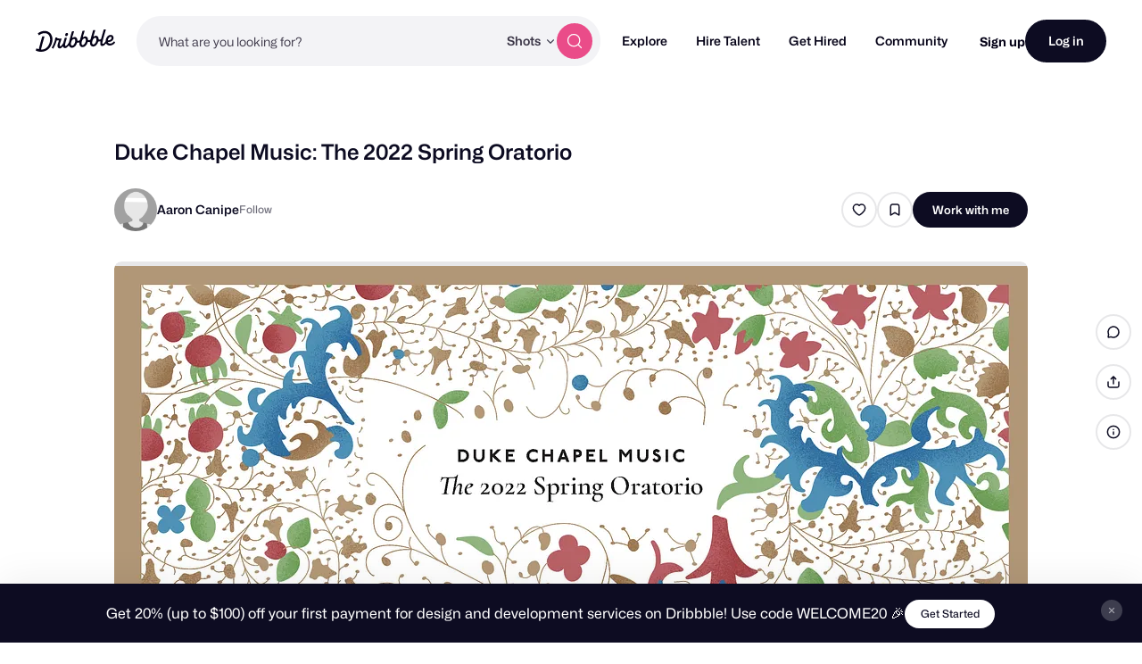

--- FILE ---
content_type: text/html; charset=UTF-8
request_url: https://dribbble.com/shots/22579490-Duke-Chapel-Music-The-2022-Spring-Oratorio
body_size: 1802
content:
<!DOCTYPE html>
<html lang="en">
<head>
    <meta charset="utf-8">
    <meta name="viewport" content="width=device-width, initial-scale=1">
    <title></title>
    <style>
        body {
            font-family: "Arial";
        }
    </style>
    <script type="text/javascript">
    window.awsWafCookieDomainList = [];
    window.gokuProps = {
"key":"AQIDAHjcYu/GjX+QlghicBgQ/[base64]/4BoQ==",
          "iv":"CgAHQTKDJQAAARtK",
          "context":"kmOvYGTLekmBuuExXWXY1E9oMKSGql4obqUGbQmokQ2eBh9mGR4oVxHscoWzYPNSUXXPikNsKDZYTYPfcLW03hkv7bLeboQmdyWXpNYgS6sBZEgUkHlE3sh8rjs9beuy8qAvPPXQHV89pQhrene8zqFSBjfdxvgL1pCI/n0QpPDDNyN4DW1r5F4zzb837W3Sl8YLtpzkA+BsXa/HuZT14K3U/mVcaxqbdGTK69noK/6o/tN8jD76OJHZ99tCUtZ6XgJ/mZ1eDiBpYGNW3ZASvzeGnYuleE4NRZumi6WJSNLlx64u5sBA9wHAyfL3/53DtzHKjfqmWKb/e0Ksnya41zd2b2vPj4/STAdzVxqerVayJjzmq5CAro1bfRRic9dcFg=="
};
    </script>
    <script src="https://043df3d55a9e.947e1d2c.us-east-1.token.awswaf.com/043df3d55a9e/c9933a44d03a/a6adabef7897/challenge.js"></script>
</head>
<body>
    <div id="challenge-container"></div>
    <script type="text/javascript">
        AwsWafIntegration.saveReferrer();
        AwsWafIntegration.checkForceRefresh().then((forceRefresh) => {
            if (forceRefresh) {
                AwsWafIntegration.forceRefreshToken().then(() => {
                    window.location.reload(true);
                });
            } else {
                AwsWafIntegration.getToken().then(() => {
                    window.location.reload(true);
                });
            }
        });
    </script>
    <noscript>
        <h1>JavaScript is disabled</h1>
        In order to continue, we need to verify that you're not a robot.
        This requires JavaScript. Enable JavaScript and then reload the page.
    </noscript>
</body>
</html>

--- FILE ---
content_type: text/html; charset=utf-8
request_url: https://dribbble.com/shots/22579490-Duke-Chapel-Music-The-2022-Spring-Oratorio
body_size: 40316
content:
<!DOCTYPE html>
<html lang="en">
<head>
    <script id="cookieyes" type="text/javascript" src="https://cdn-cookieyes.com/client_data/780c76971bc38ef14edcd798/script.js"></script>

  <script>

  function getABTestValues() {
    const abTestElements = document.querySelectorAll('drb-ab-test');

    return Array.from(abTestElements).reduce((acc, el) => {
      const name = el.getAttribute('name');
      const value = el.getAttribute('value');

      if (name && value) {
        acc[name] = value;
      }

      return acc;
    }, {});
  }

  function setData() {
    window._drbbbv = window._drbbbv || {};
    window._drbbbv['anonymous_id'] = "352b5cbf-9d99-4e9e-9933-e09e4300cdc9";
    window._drbbbv['user_id'] = "";
    window._drbbbv['user_type'] = "guest";
    window._drbbbv['user_custom_ga_keys'] = [
    ]
    window._drbbbv['page_type'] = "shot_page";
    window._drbbbv['ab_test_data'] = getABTestValues();

    // Loads Google Tag Manager only after receiving cookie consent
    (function(w,d,s,l,i){w[l]=w[l]||[];w[l].push({'gtm.start':
    new Date().getTime(),event:'gtm.js'});var f=d.getElementsByTagName(s)[0],
    j=d.createElement(s),dl=l!='dataLayer'?'&l='+l:'';j.async=true;j.src=
    'https://www.googletagmanager.com/gtm.js?id='+i+dl;f.parentNode.insertBefore(j,f);
    })(window,document,'script','dataLayer', "GTM-NBX2C5CC")
  }

  // If CookieYes script hasn't loaded yet, wait for event before setting data
  if (!window.getCkyConsent) {
    document.addEventListener('cookieyes_banner_load', function(eventData) {
    // Set analytics if user does not require cookie consent
    if (
      (eventData && eventData.detail && !eventData.detail.activeLaw)
      || (
        // OR if they do require consent and have agreed to analytics cookies
        eventData
        && eventData.detail
        && eventData.detail.activeLaw
        && eventData.detail.categories
        && eventData.detail.categories.analytics
      )
    ) {
      setData();
    }
  });
  } else {
    // Set analytics properties if user does not require cookie consent
    if (
      (!window.getCkyConsent().activeLaw)
      || (
      // OR if they do require consent and have agreed to analytics cookies
        window.getCkyConsent().categories
        && window.getCkyConsent().categories.analytics
      )
    ) {
      setData();
    }
  }

  // Initialize GTM when user accepts analytics cookies
  document.addEventListener("cookieyes_consent_update", function (eventData) {
    if (eventData && eventData.detail && eventData.detail.accepted.includes("analytics")) {
        setData();
      }
  });
</script>



  <title>Duke Chapel Music: The 2022 Spring Oratorio by Aaron Canipe on Dribbble</title>
  <meta name="description" content="Duke Chapel Music: The 2022 Spring Oratorio designed by Aaron Canipe. Connect with them on Dribbble; the global community for designers and creative professionals." />
  <meta charset="utf-8" />
  <meta name="theme-color" content="#FFFFFF">
    <meta name="viewport" content="width=device-width, initial-scale=1.0, minimum-scale=1.0, interactive-widget=resizes-content" />
    <meta name="referrer" content="origin-when-cross-origin">
  <meta name="facebook-domain-verification" content="14yui0t6bj9n8uz4d48a2snpt3cvnz" />

    <link rel="preload" href="https://cdn.dribbble.com/assets/mona-sans/Mona-Sans-870dff5a10221ba7d01cc47eca10d0b2f911bd4196bb941985490bd8c7363cd9.woff2" as="font" crossorigin="anonymous">
  <link rel="preload" href="https://cdn.dribbble.com/assets/wf-visual-sans/WFVisualSans-RegularText-46461986901f80620e484e70aa8cbb90ede25a01351d464819a4e47a3f38ea43.woff2" as="font" crossorigin="anonymous">
  <link rel="preload" href="https://cdn.dribbble.com/assets/wf-visual-sans/WFVisualSans-SemiBold-aa0e55353b6a1b897f76a0fcbf5561fa243ce1b8b9f6aebcb5a186f0536713b1.woff2" as="font" crossorigin="anonymous">


  <link rel="preconnect" href="https://fonts.googleapis.com">
<link rel="preconnect" href="https://fonts.gstatic.com" crossorigin>
<link rel="preload" href="https://fonts.googleapis.com/css2?family=Source+Serif+4:wght@400;600&family=IBM+Plex+Mono:wght@500&display=swap" as="style" onload="this.onload=null;this.rel='stylesheet'">
<noscript>
  <link href="https://fonts.googleapis.com/css2?family=Source+Serif+4:wght@400;600&family=IBM+Plex+Mono:wght@500&display=swap" rel="stylesheet">
</noscript>



    <script src="https://js.stripe.com/v2/" defer="defer"></script>
  <!--[if gte IE 7]><!-->
        <link rel="stylesheet" href="https://cdn.dribbble.com/assets/mini-master-async-d93e86da3bbdb3a1285f3731f6bf76da7c5b4aa06d623fe1e7d0720fea80538e.css" media="print" onload="this.media='all'">
  <noscript><link rel="stylesheet" href="https://cdn.dribbble.com/assets/mini-master-async-d93e86da3bbdb3a1285f3731f6bf76da7c5b4aa06d623fe1e7d0720fea80538e.css"></noscript>



  <link rel="stylesheet" href="https://cdn.dribbble.com/assets/shot/shot-page-f5ad18782d275eacd0146005b0711244b798d5495fa665397d56ea88d38e7185.css" />

  <!-- <![endif]-->
  <link href="https://cdn.dribbble.com/assets/dribbble-vector-ball-c75e531ccee3110d0ee5ae951fd1d0a65d2ff25d3c0577757ea7e8d8e3e75db4.svg" rel="mask-icon" color="#EA64D9" />
<link href="https://cdn.dribbble.com/assets/apple-touch-icon-precomposed-182fb6df572b99fd9f7c870e5bd4441188121518640c0fa57782b258434d1e0f.png" rel="apple-touch-icon-precomposed" />
<link href="https://cdn.dribbble.com/assets/favicon-452601365a822699d1d5db718ddf7499d036e8c2f7da69e85160a4d2f83534bd.ico" rel="icon" sizes="any" />
<link href="https://cdn.dribbble.com/assets/favicon-192x192-d70ad402693bdd1a8460da7f9f3c590e817da7369c5287789ac968cf6947d214.png" rel="icon" sizes="192x192" type="image/png" >
<link href="https://cdn.dribbble.com/assets/favicon-99944ff731bb44d3a947810ca8728f177f8deac035a3a4342120c385fd7acb9d.svg" rel="icon" type="image/svg+xml" />

  
  <meta name="csrf-param" content="authenticity_token" />
<meta name="csrf-token" content="N1O9M4N3pR7QLw3Z4620m174p5f6s1EPUaNkIyPOfJiqW3WAZeKljbziwgHseN2drCSxzEmq5x4m48iYMjdzjQ" />
  
  <script src="https://cdn.dribbble.com/assets/vite/assets/application-2c8680f5.js" crossorigin="anonymous" type="module" defer="defer"></script><link rel="modulepreload" href="https://cdn.dribbble.com/assets/vite/assets/portfolio-new-c7e76d36.js" as="script" crossorigin="anonymous" defer="defer">
<link rel="modulepreload" href="https://cdn.dribbble.com/assets/vite/assets/request-e0109385.js" as="script" crossorigin="anonymous" defer="defer">
<link rel="modulepreload" href="https://cdn.dribbble.com/assets/vite/assets/internal-tracking-949bf92e.js" as="script" crossorigin="anonymous" defer="defer">
<link rel="modulepreload" href="https://cdn.dribbble.com/assets/vite/assets/drb-toast-helpers-b5930a70.js" as="script" crossorigin="anonymous" defer="defer">
<link rel="modulepreload" href="https://cdn.dribbble.com/assets/vite/assets/google-tag-manager-utils-cbc0cd1f.js" as="script" crossorigin="anonymous" defer="defer">
<link rel="modulepreload" href="https://cdn.dribbble.com/assets/vite/assets/v2-check-circle-974aa791.js" as="script" crossorigin="anonymous" defer="defer">
<link rel="modulepreload" href="https://cdn.dribbble.com/assets/vite/assets/site-footer-d4d6d040.js" as="script" crossorigin="anonymous" defer="defer">
<link rel="modulepreload" href="https://cdn.dribbble.com/assets/vite/assets/index-d6c1af7c.js" as="script" crossorigin="anonymous" defer="defer">
<link rel="modulepreload" href="https://cdn.dribbble.com/assets/vite/assets/google-sign-in-03d1514c.js" as="script" crossorigin="anonymous" defer="defer">
<link rel="modulepreload" href="https://cdn.dribbble.com/assets/vite/assets/form-validation-58394433.js" as="script" crossorigin="anonymous" defer="defer">
<link rel="modulepreload" href="https://cdn.dribbble.com/assets/vite/assets/contact-info-detection-helpers-88c9e017.js" as="script" crossorigin="anonymous" defer="defer">
<link rel="modulepreload" href="https://cdn.dribbble.com/assets/vite/assets/expand-collapse-1ef905ba.js" as="script" crossorigin="anonymous" defer="defer">
<link rel="modulepreload" href="https://cdn.dribbble.com/assets/vite/assets/drb-confirm-helpers-15e164fa.js" as="script" crossorigin="anonymous" defer="defer">
<link rel="modulepreload" href="https://cdn.dribbble.com/assets/vite/assets/drb-dialog-helpers-7fc3e738.js" as="script" crossorigin="anonymous" defer="defer">
<link rel="modulepreload" href="https://cdn.dribbble.com/assets/vite/assets/pricing-03f3c7e1.js" as="script" crossorigin="anonymous" defer="defer">
<link rel="modulepreload" href="https://cdn.dribbble.com/assets/vite/assets/ai-input-1dd5e8c0.js" as="script" crossorigin="anonymous" defer="defer">
<link rel="modulepreload" href="https://cdn.dribbble.com/assets/vite/assets/form-handler-e91d0153.js" as="script" crossorigin="anonymous" defer="defer">
<link rel="modulepreload" href="https://cdn.dribbble.com/assets/vite/assets/v2-alert-pink-5610c78e.js" as="script" crossorigin="anonymous" defer="defer">
<link rel="modulepreload" href="https://cdn.dribbble.com/assets/vite/assets/check-verified-654e50fe.js" as="script" crossorigin="anonymous" defer="defer">
<link rel="modulepreload" href="https://cdn.dribbble.com/assets/vite/assets/screen-transitions-928a9f1a.js" as="script" crossorigin="anonymous" defer="defer">
<link rel="modulepreload" href="https://cdn.dribbble.com/assets/vite/assets/preload-helper-b857222e.js" as="script" crossorigin="anonymous" defer="defer">
<link rel="modulepreload" href="https://cdn.dribbble.com/assets/vite/assets/flickity-7e21c332.js" as="script" crossorigin="anonymous" defer="defer">
<link rel="modulepreload" href="https://cdn.dribbble.com/assets/vite/assets/photoswipe-fe6228ab.js" as="script" crossorigin="anonymous" defer="defer">
<link rel="modulepreload" href="https://cdn.dribbble.com/assets/vite/assets/media-37c7c646.js" as="script" crossorigin="anonymous" defer="defer">
<link rel="modulepreload" href="https://cdn.dribbble.com/assets/vite/assets/project-cost-breakdown-e5c2ce24.js" as="script" crossorigin="anonymous" defer="defer">
<link rel="modulepreload" href="https://cdn.dribbble.com/assets/vite/assets/site-nav-017004e5.js" as="script" crossorigin="anonymous" defer="defer">
<link rel="modulepreload" href="https://cdn.dribbble.com/assets/vite/assets/index-ecfc279f.js" as="script" crossorigin="anonymous" defer="defer">
<link rel="modulepreload" href="https://cdn.dribbble.com/assets/vite/assets/unsafe-html-c2c7ba68.js" as="script" crossorigin="anonymous" defer="defer">
<link rel="modulepreload" href="https://cdn.dribbble.com/assets/vite/assets/chunk.6CTB5ZDJ-ecd2c56f.js" as="script" crossorigin="anonymous" defer="defer">
<link rel="modulepreload" href="https://cdn.dribbble.com/assets/vite/assets/throttle-3094f99e.js" as="script" crossorigin="anonymous" defer="defer">
<link rel="modulepreload" href="https://cdn.dribbble.com/assets/vite/assets/_commonjsHelpers-de833af9.js" as="script" crossorigin="anonymous" defer="defer">
<link rel="modulepreload" href="https://cdn.dribbble.com/assets/vite/assets/debounce-01590c98.js" as="script" crossorigin="anonymous" defer="defer">
<link rel="modulepreload" href="https://cdn.dribbble.com/assets/vite/assets/isSymbol-09cd3a26.js" as="script" crossorigin="anonymous" defer="defer">
<link rel="modulepreload" href="https://cdn.dribbble.com/assets/vite/assets/toNumber-7a06b4ca.js" as="script" crossorigin="anonymous" defer="defer">
<link rel="modulepreload" href="https://cdn.dribbble.com/assets/vite/assets/animation-7e2d11a2.js" as="script" crossorigin="anonymous" defer="defer">
<link rel="modulepreload" href="https://cdn.dribbble.com/assets/vite/assets/isEqual-d151e389.js" as="script" crossorigin="anonymous" defer="defer">
<link rel="modulepreload" href="https://cdn.dribbble.com/assets/vite/assets/_baseIsEqual-220da518.js" as="script" crossorigin="anonymous" defer="defer">
<link rel="modulepreload" href="https://cdn.dribbble.com/assets/vite/assets/isArray-e26b23e9.js" as="script" crossorigin="anonymous" defer="defer">
<link rel="modulepreload" href="https://cdn.dribbble.com/assets/vite/assets/_baseUnary-56bc5bee.js" as="script" crossorigin="anonymous" defer="defer">
<link rel="modulepreload" href="https://cdn.dribbble.com/assets/vite/assets/js.cookie-edb2da2a.js" as="script" crossorigin="anonymous" defer="defer">
<link rel="modulepreload" href="https://cdn.dribbble.com/assets/vite/assets/tiptap-extension-underline.esm-3123e256.js" as="script" crossorigin="anonymous" defer="defer">
<link rel="modulepreload" href="https://cdn.dribbble.com/assets/vite/assets/file-upload-af359e3e.js" as="script" crossorigin="anonymous" defer="defer">
<link rel="modulepreload" href="https://cdn.dribbble.com/assets/vite/assets/index-ec1be37d.js" as="script" crossorigin="anonymous" defer="defer">
<link rel="modulepreload" href="https://cdn.dribbble.com/assets/vite/assets/axios-8f19e258.js" as="script" crossorigin="anonymous" defer="defer">
<link rel="modulepreload" href="https://cdn.dribbble.com/assets/vite/assets/axios_helper-7e964c2e.js" as="script" crossorigin="anonymous" defer="defer">
<link rel="modulepreload" href="https://cdn.dribbble.com/assets/vite/assets/string-5478061d.js" as="script" crossorigin="anonymous" defer="defer">
<link rel="modulepreload" href="https://cdn.dribbble.com/assets/vite/assets/pluralize-e121862b.js" as="script" crossorigin="anonymous" defer="defer">
<link rel="modulepreload" href="https://cdn.dribbble.com/assets/vite/assets/url-36a92b4e.js" as="script" crossorigin="anonymous" defer="defer">
<link rel="modulepreload" href="https://cdn.dribbble.com/assets/vite/assets/site-nav-autocomplete-dbf97700.js" as="script" crossorigin="anonymous" defer="defer"><link rel="stylesheet" href="https://cdn.dribbble.com/assets/vite/assets/shoelace-overrides-a3aff624.css" media="screen" defer="defer" />
<link rel="stylesheet" href="https://cdn.dribbble.com/assets/vite/assets/flickity-2722653d.css" media="screen" defer="defer" />
<link rel="stylesheet" href="https://cdn.dribbble.com/assets/vite/assets/site-nav-autocomplete-14ad979f.css" media="screen" defer="defer" />
  <meta name="action-cable-url" content="wss://cable.dribbble.com" />
    <meta property="og:type" content="article" />
<meta property="og:title" content="Duke Chapel Music: The 2022 Spring Oratorio" />
<meta name="twitter:title" content="Duke Chapel Music: The 2022 Spring Oratorio" />
<meta property="og:site_name" content="Dribbble" />
<meta name="twitter:site" content="@dribbble" />
<meta name="twitter:domain" content="dribbble.com" />
<meta property="og:url" content="https://dribbble.com/shots/22579490-Duke-Chapel-Music-The-2022-Spring-Oratorio" />
<meta name="twitter:url" content="https://dribbble.com/shots/22579490-Duke-Chapel-Music-The-2022-Spring-Oratorio" />
<meta property="og:image" content="https://cdn.dribbble.com/userupload/10118808/file/original-b5bbcbed2882b58fde1fb234bd534d2a.png?resize=1600x1200" />
<meta property="og:image:secure_url" content="https://cdn.dribbble.com/userupload/10118808/file/original-b5bbcbed2882b58fde1fb234bd534d2a.png?resize=1600x1200" />
<meta property="og:image:alt" content="Dribbble shot titled &quot;Duke Chapel Music: The 2022 Spring Oratorio&quot; by Aaron Canipe" />
<meta property="og:image:width" content="2550" />
<meta property="og:image:height" content="3300" />
<meta name="twitter:image" content="https://cdn.dribbble.com/userupload/10118808/file/original-b5bbcbed2882b58fde1fb234bd534d2a.png?resize=1600x1200" />
<meta name="twitter:image:alt" content="Dribbble shot titled &quot;Duke Chapel Music: The 2022 Spring Oratorio&quot; by Aaron Canipe" />
<meta name="twitter:card" content="summary_large_image" />
<meta name="twitter:label1" content="Dribbbled by" />
<meta name="twitter:data1" content="@aaroncanipe" />
  <link rel="canonical" href="https://dribbble.com/shots/22579490-Duke-Chapel-Music-The-2022-Spring-Oratorio" />
    <link rel="preload" as="image" href="https://cdn.dribbble.com/userupload/10118809/file/original-a05d1c81d7e732d4963427e545f7e0d9.png" />


  <meta property="fb:app_id" content="811749452338490">

  <script>
    if (location.hash.match(/^#\./) && window.history) {
      window.history.replaceState({}, window.title, location.origin + location.pathname + location.search)
    }
  </script>
  <noscript>
    <style>ol.dribbbles { display: block !important }</style>
  </noscript>

  <script src="https://accounts.google.com/gsi/client" async></script>
</head>

<body id="details" class="logged-out not-pro not-player not-self not-team not-on-team no-hiring  shot-page" data-turbo="false">


  <div class="announcements announcements--dark" data-announcements style="visibility: hidden; opacity: 0;">
  <div class="announcements__content">
      <div data-announcement="/announcements/5917/view" data-announcement-id="5917" data-track-location="announcement" class="announcement ">
        <p><span>Get 20% (up to $100) off your first payment for design and development services on Dribbble! Use code WELCOME20 🎉 </span></p>
          <a href="https://dribbble.com/instantmatch" target="_blank" class="btn2 btn2--x-small announcements__cta-btn" data-track-cta>
            Get Started
          </a>
      </div>
  </div>

  <button data-announcements-close class="announcements__close-btn btn2 btn2--tertiary btn2--circle" aria-label="close">
    <svg xmlns="http://www.w3.org/2000/svg" viewBox="0 0 26 26" fill="none" role="img" aria-hidden="true" class="icon announcements__close-icon">
<path d="M8.28596 6.51819C7.7978 6.03003 7.00634 6.03003 6.51819 6.51819C6.03003 7.00634 6.03003 7.7978 6.51819 8.28596L11.2322 13L6.51819 17.714C6.03003 18.2022 6.03003 18.9937 6.51819 19.4818C7.00634 19.97 7.7978 19.97 8.28596 19.4818L13 14.7678L17.714 19.4818C18.2022 19.97 18.9937 19.97 19.4818 19.4818C19.97 18.9937 19.97 18.2022 19.4818 17.714L14.7678 13L19.4818 8.28596C19.97 7.7978 19.97 7.00634 19.4818 6.51819C18.9937 6.03003 18.2022 6.03003 17.714 6.51819L13 11.2322L8.28596 6.51819Z" fill="currentColor"></path>
</svg>
  </button>
</div>


<div class="site-nav" data-site-nav >
  <div class="site-nav__dark-overlay"></div>

  <div class="site-nav__wrapper">
    <button class="site-nav-burger" data-site-nav-burger aria-label="Toggle mobile menu">
      <span></span>
      <span></span>
      <span></span>
    </button>

    <a class="site-nav__logo" href="/" aria-label="Back to home page">
      <svg xmlns="http://www.w3.org/2000/svg" width="210" height="59" viewBox="0 0 210 59" fill="none">
    <title>Dribbble: the community for graphic design</title>
<path fill-rule="evenodd" clip-rule="evenodd" d="M206.622 31.928C207.065 31.4116 207.85 31.4352 208.253 31.986H208.25L209.784 34.0834C210.075 34.4864 210.073 35.0425 209.769 35.4349C207.106 38.8893 202.44 42.2143 196.81 42.5359C192.366 42.7887 188.701 41.1051 186.706 37.9221C186.311 37.2925 185.44 37.2557 184.997 37.8511C182.63 41.0286 179.766 43.5134 176.782 43.6845C171.467 43.9876 169.966 40.4228 171.28 32.563C171.412 31.7805 170.726 31.1192 169.987 31.3141C168.885 31.6065 167.715 31.7356 166.528 31.633C166.034 31.5907 165.571 31.8912 165.422 32.3811C163.455 38.8418 158.774 44.8518 152.715 45.1997C148.847 45.421 143.069 43.205 143.647 33.9462C143.695 33.1927 143.019 32.5999 142.323 32.8106C141.11 33.1795 139.804 33.3534 138.474 33.2401C137.981 33.1979 137.52 33.4983 137.371 33.9885C135.404 40.449 130.723 46.4592 124.664 46.8068C120.796 47.0282 115.018 44.8124 115.596 35.5536C115.644 34.7998 114.968 34.207 114.272 34.418C113.059 34.7869 111.753 34.9634 110.423 34.8473C109.93 34.8053 109.469 35.1057 109.32 35.5956C107.352 42.0564 102.672 48.0664 96.6132 48.4142C93.8613 48.5723 90.1398 47.4945 88.4308 43.5264C88.1016 42.7599 87.1144 42.6438 86.6257 43.3105C84.2334 46.5751 81.3193 49.152 78.2762 49.3259C75.1571 49.505 73.4509 48.2535 72.7091 46.0216C72.4458 45.2339 71.4609 45.0467 70.9293 45.6712C68.8002 48.1744 66.3749 50.0082 63.9216 50.1479C60.1393 50.3666 57.9619 47.563 57.7823 44.1667C57.5747 40.204 59.2887 35.564 61.2025 30.4999C61.4684 29.7964 60.9873 29.0348 60.2608 29.0032C59.157 28.956 57.8963 28.8399 56.7113 28.6185C56.1771 28.5159 55.6583 28.8479 55.5063 29.3907C53.243 37.4716 49.7771 45.392 46.8529 50.074C46.5263 50.5984 45.8505 50.7381 45.3593 50.377L43.1264 48.7331C42.6682 48.393 42.5441 47.7397 42.8504 47.247C47.0759 40.478 50.8278 29.8807 52.1215 22.0421C52.2025 21.5415 52.61 21.17 53.0986 21.141L56.0683 20.9697C56.7493 20.9302 57.2861 21.5652 57.162 22.2634L57.1493 22.3372C57.0379 22.959 57.4532 23.5439 58.0532 23.6257C60.7164 23.992 64.6963 24.0366 67.3975 23.9313C68.157 23.9023 68.6938 24.6875 68.4178 25.4226C66.2507 31.1876 63.3469 39.1765 63.5139 42.3382C63.5899 43.7662 64.2204 44.5462 65.3291 44.4829C67.4508 44.3619 70.7141 40.0959 73.1876 35.3455C73.2331 35.261 73.2659 35.169 73.2862 35.0741C74.1196 31.3543 75.3565 27.2068 76.6061 23.0163L76.6837 22.7561C76.8128 22.3188 77.1901 22.0131 77.6306 21.9868L81.1876 21.7839C81.9219 21.7417 82.4712 22.4795 82.2485 23.2093C82.0654 23.8112 81.883 24.409 81.7023 25.0014C78.5723 35.2603 75.9438 43.8759 79.4838 43.6742C81.7978 43.5422 85.0764 39.6164 87.8966 34.0279C87.9421 33.9356 87.9751 33.8381 87.9954 33.7355C88.1372 33.0055 88.3092 32.2416 88.5195 31.4432C90.1639 24.8753 92.0286 18.3691 93.8955 11.855C94.4717 9.8446 95.0481 7.83341 95.6182 5.81945C95.7449 5.37417 96.1245 5.06062 96.57 5.03426L100.221 4.82611C100.963 4.78396 101.512 5.52962 101.279 6.26474C99.8208 10.8388 98.2967 15.7106 96.8487 20.4006C96.5448 21.3887 97.603 22.2107 98.4386 21.6416C99.8791 20.6562 101.545 20.0027 103.158 19.9105C107.267 19.676 110.064 23.0565 110.332 28.1496C110.347 28.4184 110.363 28.7082 110.37 29.0032C110.385 29.5673 110.808 30.023 111.348 30.0704C113.282 30.2417 115.259 29.6673 116.786 28.3051C116.943 28.1654 117.049 27.9757 117.102 27.7701C118.616 21.8916 120.287 16.0568 121.959 10.2147C122.532 8.21455 123.105 6.21353 123.672 4.20956C123.798 3.76427 124.178 3.45072 124.624 3.42438L128.274 3.21623C129.016 3.17408 129.566 3.91972 129.333 4.65484C127.874 9.22892 126.35 14.1007 124.902 18.7907C124.598 19.7788 125.657 20.6008 126.492 20.0317C127.933 19.0463 129.599 18.3929 131.211 18.3006C135.32 18.0662 138.117 21.4466 138.386 26.5399C138.401 26.8084 138.416 27.0985 138.424 27.3935C138.436 27.9573 138.862 28.4132 139.401 28.4607C141.335 28.6318 143.312 28.0573 144.839 26.6951C144.996 26.5557 145.102 26.3659 145.156 26.1604C146.67 20.2818 148.34 14.4471 150.013 8.6051C150.586 6.60484 151.158 4.60372 151.725 2.59968C151.852 2.15439 152.232 1.84085 152.677 1.8145L156.328 1.60635C157.07 1.56419 157.619 2.30985 157.386 3.04497C155.928 7.61902 154.404 12.4908 152.956 17.1808C152.652 18.1689 153.71 18.991 154.546 18.4219C155.986 17.4364 157.652 16.783 159.265 16.6908C163.374 16.4563 166.171 19.8367 166.44 24.9299C166.455 25.2013 166.47 25.4885 166.477 25.7835C166.493 26.3447 166.913 26.8032 167.452 26.8507C169.323 27.0166 171.237 26.4844 172.741 25.2171C172.908 25.0774 173.024 24.8798 173.08 24.6637C174.804 18.0187 177.336 9.31324 179.777 0.981894C179.906 0.541877 180.285 0.236236 180.726 0.209888L184.344 0.0017367C185.078 -0.0404207 185.627 0.692063 185.407 1.42191C182.047 12.5778 179.308 22.3372 177.797 28.0944C175.789 35.9039 175.711 38.1567 177.994 38.025C179.911 37.9143 182.493 35.1952 184.928 31.0847C185.025 30.924 185.075 30.7397 185.083 30.5526C185.402 22.324 190.447 14.8385 197.946 14.409C202.969 14.1218 205.721 17.916 205.918 21.6495C206.293 28.7767 199.248 33.3324 192.42 32.9107C191.625 32.8606 191.047 33.7145 191.397 34.4574C192.351 36.4967 194.359 37.6352 197.787 37.4374C201.048 37.2531 204.468 34.439 206.622 31.928ZM93.7548 33.9278C92.1345 40.4228 94.1017 42.9652 96.646 42.8203C100.823 42.5805 104.864 34.9263 104.553 29.019C104.416 26.4396 102.907 25.0958 101.145 25.1961C98.2106 25.3646 95.0512 28.745 93.7548 33.9278ZM121.808 32.3207C120.188 38.8154 122.155 41.3581 124.7 41.2131H124.697C128.874 40.9734 132.917 33.3192 132.606 27.4119C132.472 24.8324 130.96 23.4886 129.198 23.5887C126.264 23.7574 123.105 27.1379 121.808 32.3207ZM149.862 30.7133C148.242 37.2082 150.209 39.7509 152.753 39.606H152.751C156.925 39.3662 160.971 31.712 160.66 25.8047C160.525 23.2251 159.014 21.8814 157.252 21.9815C154.318 22.1501 151.158 25.5307 149.862 30.7133ZM200.584 22.2239C200.559 20.5218 199.513 19.2887 197.817 19.3862H197.815C194.483 19.5785 191.875 23.1856 191.045 27.562C190.913 28.2577 191.422 28.9058 192.103 28.8899C196.407 28.7821 200.721 25.9416 200.584 22.2239ZM44.3525 25.3837C43.9171 12.1962 35.3423 3.49339 22.6712 3.94658C17.2307 4.19426 11.0052 6.25733 6.32164 9.9461C5.88113 10.2939 5.76719 10.9315 6.06593 11.4163L8.05331 14.6519C8.39254 15.2052 9.11407 15.3185 9.60776 14.9075C13.1724 11.9459 18.0383 10.0041 22.7193 9.79855C31.403 9.43757 37.7828 14.9971 38.1551 25.7367C38.6209 38.2417 30.2157 52.5461 16.7091 53.3207C16.2382 53.3471 15.7471 53.3577 15.2559 53.3577C14.5673 53.3577 14.0585 52.6858 14.2306 51.9901C16.8357 41.4744 19.8763 30.1974 22.9776 19.7029C23.1928 18.973 22.6459 18.2458 21.9143 18.288L17.9648 18.5146C17.5218 18.5409 17.142 18.8492 17.0129 19.2918C14.0331 29.6045 11.0508 40.7895 8.36723 51.284C8.21279 51.89 7.59761 52.2379 7.02544 52.0427C5.62543 51.566 4.34693 51.0232 3.2583 50.3881C2.73677 50.0825 2.07601 50.2987 1.80765 50.8571L0.11142 54.4037C-0.139216 54.9281 0.0455967 55.5709 0.539275 55.8527C4.38489 58.0345 10.223 59.2806 16.0914 58.9462C35.4032 57.8393 44.864 40.0015 44.3525 25.3889V25.3837ZM82.3044 9.18082C79.955 9.31518 77.8713 11.9553 78.0183 14.7377C78.1143 16.5715 79.2917 17.7967 81.1195 17.694C83.4689 17.5596 85.6106 14.7798 85.4714 12.1318C85.3754 10.298 84.0005 9.08333 82.3044 9.18082Z" fill="currentColor"></path>
</svg>
    </a>

    
<div class="site-nav-search site-nav-search--nav ">
  <div class="site-nav-search__wrapper" data-nav-autocomplete-panel-container>
    <div
      data-nav-autocomplete-container
      data-algolia-application-id="W5ZOF5AQ8X"
      data-algolia-search-api-key="32b93de0e6eabd7b51cf093f0d7e3a1c"
      data-algolia-shots-index-name="Screenshot_query_suggestions"
      data-algolia-services-index-name="ServiceOffering_query_suggestions"
      data-algolia-designers-index-name="User_query_suggestions"
    >
      <input
        class="site-nav-search__input"
        type="text"
        placeholder="What are you looking for?"
        value=""
        autocomplete="off"
        autocapitalize="off"
      />
    </div>

    <drb-dropdown value="shots" placement="bottom-start" flip distance="0" data-site-nav-search-type aria-label="Change search type">
      <button class="site-nav-search__dropdown-trigger dropdown2 dropdown2--text-only" type="button">
        <span data-dropdown-label>Shots</span>
      </button>

      <div slot="dropdown-content">
        <drb-dropdown-option value="shots">Shots</drb-dropdown-option>
        <drb-dropdown-option value="designers">Designers</drb-dropdown-option>
        <drb-dropdown-option value="services">Services</drb-dropdown-option>
      </div>
    </drb-dropdown>

    <button class="site-nav-search__btn btn2 btn2--circle btn2--primary-alt" data-site-nav-search-submit aria-label="Search">
      <svg xmlns="http://www.w3.org/2000/svg" width="24" height="24" viewBox="0 0 24 24" fill="none" role="img" aria-hidden="true" class="icon ">
  <path d="M21 21L16.65 16.65M19 11C19 15.4183 15.4183 19 11 19C6.58172 19 3 15.4183 3 11C3 6.58172 6.58172 3 11 3C15.4183 3 19 6.58172 19 11Z" stroke="currentColor" stroke-width="1.5" stroke-linecap="round" stroke-linejoin="round"></path>
</svg>
    </button>
  </div>
</div>


    <nav class="site-nav-main" role="navigation" data-site-nav-main>
      <div class="site-nav-main__wrapper">
        <ul class="site-nav-main__list">
          <li class="site-nav-main__item">
            <a href="/shots/popular" class="site-nav-main__link" data-site-nav-sub-trigger>Explore</a>

            <ul class="site-nav-sub">

              <li>
                <a href="/shots/popular" class="site-nav-sub__link site-nav-sub__link--bold">
                  <svg xmlns="http://www.w3.org/2000/svg" width="24" height="24" viewBox="0 0 24 24" fill="none" role="img" aria-hidden="true" class="icon ">
  <path d="M22 7L14.1314 14.8686C13.7354 15.2646 13.5373 15.4627 13.309 15.5368C13.1082 15.6021 12.8918 15.6021 12.691 15.5368C12.4627 15.4627 12.2646 15.2646 11.8686 14.8686L9.13137 12.1314C8.73535 11.7354 8.53735 11.5373 8.30902 11.4632C8.10817 11.3979 7.89183 11.3979 7.69098 11.4632C7.46265 11.5373 7.26465 11.7354 6.86863 12.1314L2 17M22 7H15M22 7V14" stroke="currentColor" stroke-width="2" stroke-linecap="round" stroke-linejoin="round"></path>
</svg>
                  Popular
                </a>
              </li>

              <li>
                <a href="/shots/recent" class="site-nav-sub__link site-nav-sub__link--bold">
                  <svg xmlns="http://www.w3.org/2000/svg" width="24" height="24" viewBox="0 0 24 24" fill="none" role="img" aria-hidden="true" class="icon ">
<path d="M4.5 22V17M4.5 7V2M2 4.5H7M2 19.5H7M13 3L11.2658 7.50886C10.9838 8.24209 10.8428 8.60871 10.6235 8.91709C10.4292 9.1904 10.1904 9.42919 9.91709 9.62353C9.60871 9.84281 9.24209 9.98381 8.50886 10.2658L4 12L8.50886 13.7342C9.24209 14.0162 9.60871 14.1572 9.91709 14.3765C10.1904 14.5708 10.4292 14.8096 10.6235 15.0829C10.8428 15.3913 10.9838 15.7579 11.2658 16.4911L13 21L14.7342 16.4911C15.0162 15.7579 15.1572 15.3913 15.3765 15.0829C15.5708 14.8096 15.8096 14.5708 16.0829 14.3765C16.3913 14.1572 16.7579 14.0162 17.4911 13.7342L22 12L17.4911 10.2658C16.7579 9.98381 16.3913 9.8428 16.0829 9.62353C15.8096 9.42919 15.5708 9.1904 15.3765 8.91709C15.1572 8.60871 15.0162 8.24209 14.7342 7.50886L13 3Z" stroke="currentColor" stroke-width="1.5" stroke-linecap="round" stroke-linejoin="round"></path>
</svg>
                  New and Noteworthy
                </a>
              </li>

              <li class="site-nav-sub__divider"></li>

              <li>
                <a href="/shots/popular/product-design" class="site-nav-sub__link">Product Design</a>
              </li>

              <li>
                <a href="/shots/popular/web-design" class="site-nav-sub__link">Web Design</a>
              </li>

              <li>
                <a href="/shots/popular/animation" class="site-nav-sub__link">Animation</a>
              </li>

              <li>
                <a href="/shots/popular/branding" class="site-nav-sub__link">Branding</a>
              </li>

              <li>
                <a href="/shots/popular/illustration" class="site-nav-sub__link">Illustration</a>
              </li>

              <li>
                <a href="/shots/popular/mobile" class="site-nav-sub__link">Mobile</a>
              </li>

              <li>
                <a href="/shots/popular/typography" class="site-nav-sub__link">Typography</a>
              </li>

              <li>
                <a href="/shots/popular/print" class="site-nav-sub__link">Print</a>
              </li>
            </ul>
          </li>

          <li class="site-nav-main__item">
            <a href="/designers" class="site-nav-main__link" data-site-nav-sub-trigger>Hire Talent</a>

            <ul class="site-nav-sub site-nav-sub--wide-format">
              <li class="site-nav-sub__item" style="--site-nav-sub-item-order: -1">
                <a
                  href="/instantmatch"
                  class="site-nav-sub__link site-nav-sub__link--bold"
                  data-internal-track-cta="GetMatched"
                >
                  <div class="site-nav-sub__content-wrapper">
                    <svg xmlns="http://www.w3.org/2000/svg" width="26" height="26" viewBox="0 0 26 26" fill="none" role="img" aria-hidden="true" class="icon ">
<path d="M19.9818 11.1647V6.42118C19.9818 4.52359 19.9818 3.57479 19.5939 2.85001C19.2527 2.21247 18.7082 1.69414 18.0385 1.3693C17.2772 1 16.2805 1 14.2873 1H6.69454C4.70126 1 3.70463 1 2.9433 1.3693C2.27361 1.69414 1.72914 2.21247 1.38792 2.85001C1 3.57479 1 4.52359 1 6.42118V18.1671C1 20.0646 1 21.0134 1.38792 21.7382C1.72914 22.3758 2.27361 22.8941 2.9433 23.2189C3.70463 23.5882 4.70126 23.5882 6.69454 23.5882H10.4909M11.0841 11.1647H5.74545M6.93181 15.6824H5.74545M15.2363 6.64706H5.74545M14.7752 25V22.1765M14.8529 16.2471V13.4235M13.4033 14.8353H16.3025M13.3256 23.5882H16.2248M19.7815 13.9882L18.776 16.5344C18.6124 16.9485 18.5307 17.1555 18.4035 17.3296C18.2908 17.484 18.1524 17.6188 17.9939 17.7286C17.8151 17.8524 17.6025 17.932 17.1774 18.0913L14.563 19.0706L17.1774 20.0499C17.6025 20.2091 17.8151 20.2888 17.9939 20.4126C18.1524 20.5223 18.2908 20.6572 18.4035 20.8115C18.5307 20.9857 18.6124 21.1927 18.776 21.6068L19.7815 24.1529L20.787 21.6068C20.9505 21.1927 21.0323 20.9857 21.1594 20.8115C21.2721 20.6572 21.4106 20.5223 21.5691 20.4126C21.7479 20.2888 21.9605 20.2091 22.3856 20.0499L25 19.0706L22.3856 18.0913C21.9605 17.932 21.7479 17.8524 21.5691 17.7286C21.4106 17.6188 21.2721 17.484 21.1594 17.3297C21.0323 17.1555 20.9505 16.9485 20.787 16.5344L19.7815 13.9882Z" stroke="currentColor" stroke-width="1.5" stroke-linecap="round" stroke-linejoin="round"></path>
</svg>

                    <div class="site-nav-sub__text-content">
                      <span class="site-nav-sub__title">Start Project Brief</span>
                      <span class="site-nav-sub__description">Get recommendations and proposals</span>
                    </div>
                  </div>
                </a>
              </li>

              <li class="site-nav-sub__item" style="--site-nav-sub-item-order: -1; --site-nav-sub-item-column: 1">
                <a href="/designers" class="site-nav-sub__link site-nav-sub__link--bold">
                  <div class="site-nav-sub__content-wrapper">
                    <svg xmlns="http://www.w3.org/2000/svg" width="24" height="24" viewBox="0 0 24 24" fill="none" role="img" aria-hidden="true" class="icon ">
  <path d="M22 21V19C22 17.1362 20.7252 15.5701 19 15.126M15.5 3.29076C16.9659 3.88415 18 5.32131 18 7C18 8.67869 16.9659 10.1159 15.5 10.7092M17 21C17 19.1362 17 18.2044 16.6955 17.4693C16.2895 16.4892 15.5108 15.7105 14.5307 15.3045C13.7956 15 12.8638 15 11 15H8C6.13623 15 5.20435 15 4.46927 15.3045C3.48915 15.7105 2.71046 16.4892 2.30448 17.4693C2 18.2044 2 19.1362 2 21M13.5 7C13.5 9.20914 11.7091 11 9.5 11C7.29086 11 5.5 9.20914 5.5 7C5.5 4.79086 7.29086 3 9.5 3C11.7091 3 13.5 4.79086 13.5 7Z" stroke="currentColor" stroke-width="2" stroke-linecap="round" stroke-linejoin="round"></path>
</svg>

                    <div class="site-nav-sub__text-content">
                      <span class="site-nav-sub__title">Browse Profiles</span>
                      <span class="site-nav-sub__description">Find and message talent directly</span>
                    </div>
                  </div>
                </a>
              </li>

              <li class="site-nav-sub__item" style="--site-nav-sub-item-order: -1; --site-nav-sub-item-column: 1">
                <a href="/services" class="site-nav-sub__link site-nav-sub__link--bold">
                  <div class="site-nav-sub__content-wrapper">
                    <svg xmlns="http://www.w3.org/2000/svg" width="24" height="24" viewBox="0 0 24 24" fill="none" role="img" aria-hidden="true" class="icon ">
  <path d="M8 8H8.01M2 5.2L2 9.67451C2 10.1637 2 10.4083 2.05526 10.6385C2.10425 10.8425 2.18506 11.0376 2.29472 11.2166C2.4184 11.4184 2.59135 11.5914 2.93726 11.9373L10.6059 19.6059C11.7939 20.7939 12.388 21.388 13.0729 21.6105C13.6755 21.8063 14.3245 21.8063 14.927 21.6105C15.612 21.388 16.2061 20.7939 17.3941 19.6059L19.6059 17.3941C20.7939 16.2061 21.388 15.612 21.6105 14.927C21.8063 14.3245 21.8063 13.6755 21.6105 13.0729C21.388 12.388 20.7939 11.7939 19.6059 10.6059L11.9373 2.93726C11.5914 2.59135 11.4184 2.4184 11.2166 2.29472C11.0376 2.18506 10.8425 2.10425 10.6385 2.05526C10.4083 2 10.1637 2 9.67452 2L5.2 2C4.0799 2 3.51984 2 3.09202 2.21799C2.7157 2.40973 2.40973 2.71569 2.21799 3.09202C2 3.51984 2 4.07989 2 5.2ZM8.5 8C8.5 8.27614 8.27614 8.5 8 8.5C7.72386 8.5 7.5 8.27614 7.5 8C7.5 7.72386 7.72386 7.5 8 7.5C8.27614 7.5 8.5 7.72386 8.5 8Z" stroke="currentColor" stroke-width="1.5" stroke-linecap="round" stroke-linejoin="round"></path>
</svg>

                    <div class="site-nav-sub__text-content">
                      <span class="site-nav-sub__title">Explore Services</span>
                      <span class="site-nav-sub__description">Hire quickly with pre-packaged services</span>
                    </div>
                  </div>
                </a>
              </li>

               <li class="site-nav-sub__item site-nav-sub__item--no-hover-bg" style="--site-nav-sub-item-column: 2; --site-nav-sub-item-row: 1 / 2; --site-nav-sub-content-padding: 16px 0;">
                <div class="site-nav-sub__content-wrapper" style="--subnav-text-content-gap: 16px">
                  <div class="site-nav-sub__text-content">
                    <a href="/jobs/new" class="site-nav-sub__title">
                      Post a Full-Time Job →
                    </a>
                  </div>
                </div>
              </li>

              <span class="site-nav-sub__divider"></span>

              <a href="https://help.dribbble.com/articles/11083661" class="site-nav-sub__learn-more" target="_blank">
                <svg xmlns="http://www.w3.org/2000/svg" width="24" height="24" viewBox="0 0 24 24" fill="none" role="img" aria-hidden="true" class="icon ">
<path d="M12 20H5.2C4.07989 20 3.51984 20 3.09202 19.782C2.71569 19.5903 2.40973 19.2843 2.21799 18.908C2 18.4802 2 17.9201 2 16.8V7.2C2 6.07989 2 5.51984 2.21799 5.09202C2.40973 4.71569 2.71569 4.40973 3.09202 4.21799C3.51984 4 4.07989 4 5.2 4H5.6C7.84021 4 8.96031 4 9.81596 4.43597C10.5686 4.81947 11.1805 5.43139 11.564 6.18404C12 7.03968 12 8.15979 12 10.4M12 20V10.4M12 20H18.8C19.9201 20 20.4802 20 20.908 19.782C21.2843 19.5903 21.5903 19.2843 21.782 18.908C22 18.4802 22 17.9201 22 16.8V7.2C22 6.07989 22 5.51984 21.782 5.09202C21.5903 4.71569 21.2843 4.40973 20.908 4.21799C20.4802 4 19.9201 4 18.8 4H18.4C16.1598 4 15.0397 4 14.184 4.43597C13.4314 4.81947 12.8195 5.43139 12.436 6.18404C12 7.03968 12 8.15979 12 10.4" stroke="#655C7A" stroke-width="1.5" stroke-linecap="round" stroke-linejoin="round"></path>
</svg>
                <span>Learn more about how hiring works on Dribbble →</span>
              </a>
            </ul>
          </li>

          <li class="site-nav-main__item">
            <a href="/jobs" class="site-nav-main__link" data-site-nav-sub-trigger>Get Hired</a>

            <ul class="site-nav-sub site-nav-sub--wide-format">
              <li class="site-nav-sub__item" style="--site-nav-sub-item-order: -1">
                <a href="/browse-project-briefs" class="site-nav-sub__link site-nav-sub__link--bold">
                  <div class="site-nav-sub__content-wrapper" style="--site-nav-sub-icon-size: 23px; --site-nav-sub-svg-offset: -2px;">
                    <svg xmlns="http://www.w3.org/2000/svg" width="24" height="24" viewBox="0 0 24 24" fill="none" role="img" aria-hidden="true" class="icon ">
<path d="M14 11H8M10 15H8M16 7H8M20 6.8V17.2C20 18.8802 20 19.7202 19.673 20.362C19.3854 20.9265 18.9265 21.3854 18.362 21.673C17.7202 22 16.8802 22 15.2 22H8.8C7.11984 22 6.27976 22 5.63803 21.673C5.07354 21.3854 4.6146 20.9265 4.32698 20.362C4 19.7202 4 18.8802 4 17.2V6.8C4 5.11984 4 4.27976 4.32698 3.63803C4.6146 3.07354 5.07354 2.6146 5.63803 2.32698C6.27976 2 7.11984 2 8.8 2H15.2C16.8802 2 17.7202 2 18.362 2.32698C18.9265 2.6146 19.3854 3.07354 19.673 3.63803C20 4.27976 20 5.11984 20 6.8Z" stroke="currentColor" stroke-width="1.5" stroke-linecap="round" stroke-linejoin="round"></path>
</svg>

                    <div class="site-nav-sub__text-content">
                      <span class="site-nav-sub__title">
                        Browse Project Briefs
                      </span>

                      <span class="site-nav-sub__description">Send proposals to clients</span>
                    </div>
                  </div>
                </a>
              </li>

              <li class="site-nav-sub__item" style="--site-nav-sub-item-order: -1; --site-nav-sub-item-row: 2">
                <a href="/session/new" class="site-nav-sub__link site-nav-sub__link--bold">
                  <div class="site-nav-sub__content-wrapper">
                    <svg xmlns="http://www.w3.org/2000/svg" width="24" height="24" viewBox="0 0 24 24" fill="none" role="img" aria-hidden="true" class="icon ">
  <path d="M20 10.5V6.8C20 5.11984 20 4.27976 19.673 3.63803C19.3854 3.07354 18.9265 2.6146 18.362 2.32698C17.7202 2 16.8802 2 15.2 2H8.8C7.11984 2 6.27976 2 5.63803 2.32698C5.07354 2.6146 4.6146 3.07354 4.32698 3.63803C4 4.27976 4 5.11984 4 6.8V17.2C4 18.8802 4 19.7202 4.32698 20.362C4.6146 20.9265 5.07354 21.3854 5.63803 21.673C6.27976 22 7.11984 22 8.8 22H12M18 21V15M15 18H21" stroke="currentColor" stroke-width="2" stroke-linecap="round" stroke-linejoin="round"></path>
</svg>

                    <div class="site-nav-sub__text-content">
                      <span class="site-nav-sub__title">
                        Add a Service
                      </span>

                      <span class="site-nav-sub__description">Let clients purchase your services</span>
                    </div>
                  </div>
                </a>
              </li>

              <li class="site-nav-sub__item site-nav-sub__item--no-hover-bg" style="--site-nav-sub-item-column: 2; --site-nav-sub-item-row: 1 / 2; --site-nav-sub-content-padding: 16px 0;">
                <div class="site-nav-sub__content-wrapper" style="--subnav-text-content-gap: 16px">
                  <div class="site-nav-sub__text-content">
                    <a href="/pro" class="site-nav-sub__title">
                      Upgrade to Pro →
                    </a>

                    <a href="/designer-advertising" class="site-nav-sub__title">
                      Advertise with Us →
                    </a>
                  </div>
                </div>
              </li>

              <li class="site-nav-sub__item" style="--site-nav-sub-item-order: -1; --site-nav-sub-item-column: 1">
                <a href="/jobs" class="site-nav-sub__link site-nav-sub__link--bold">
                  <div class="site-nav-sub__content-wrapper">
                    <svg xmlns="http://www.w3.org/2000/svg" width="24" height="24" viewBox="0 0 24 24" fill="none" role="img" aria-hidden="true" class="icon ">
  <path d="M16 7C16 6.07003 16 5.60504 15.8978 5.22354C15.6204 4.18827 14.8117 3.37962 13.7765 3.10222C13.395 3 12.93 3 12 3C11.07 3 10.605 3 10.2235 3.10222C9.18827 3.37962 8.37962 4.18827 8.10222 5.22354C8 5.60504 8 6.07003 8 7M5.2 21H18.8C19.9201 21 20.4802 21 20.908 20.782C21.2843 20.5903 21.5903 20.2843 21.782 19.908C22 19.4802 22 18.9201 22 17.8V10.2C22 9.07989 22 8.51984 21.782 8.09202C21.5903 7.71569 21.2843 7.40973 20.908 7.21799C20.4802 7 19.9201 7 18.8 7H5.2C4.07989 7 3.51984 7 3.09202 7.21799C2.71569 7.40973 2.40973 7.71569 2.21799 8.09202C2 8.51984 2 9.07989 2 10.2V17.8C2 18.9201 2 19.4802 2.21799 19.908C2.40973 20.2843 2.71569 20.5903 3.09202 20.782C3.51984 21 4.0799 21 5.2 21Z" stroke="currentColor" stroke-width="2" stroke-linecap="round" stroke-linejoin="round"></path>
</svg>

                    <div class="site-nav-sub__text-content">
                      <span class="site-nav-sub__title">Apply to Full-Time Jobs</span>
                      <span class="site-nav-sub__description">View open design roles</span>
                    </div>
                  </div>
                </a>
              </li>

              <span class="site-nav-sub__divider"></span>

              <a href="https://help.dribbble.com/articles/11083653" class="site-nav-sub__learn-more" target="_blank">
                <svg xmlns="http://www.w3.org/2000/svg" width="24" height="24" viewBox="0 0 24 24" fill="none" role="img" aria-hidden="true" class="icon ">
<path d="M12 20H5.2C4.07989 20 3.51984 20 3.09202 19.782C2.71569 19.5903 2.40973 19.2843 2.21799 18.908C2 18.4802 2 17.9201 2 16.8V7.2C2 6.07989 2 5.51984 2.21799 5.09202C2.40973 4.71569 2.71569 4.40973 3.09202 4.21799C3.51984 4 4.07989 4 5.2 4H5.6C7.84021 4 8.96031 4 9.81596 4.43597C10.5686 4.81947 11.1805 5.43139 11.564 6.18404C12 7.03968 12 8.15979 12 10.4M12 20V10.4M12 20H18.8C19.9201 20 20.4802 20 20.908 19.782C21.2843 19.5903 21.5903 19.2843 21.782 18.908C22 18.4802 22 17.9201 22 16.8V7.2C22 6.07989 22 5.51984 21.782 5.09202C21.5903 4.71569 21.2843 4.40973 20.908 4.21799C20.4802 4 19.9201 4 18.8 4H18.4C16.1598 4 15.0397 4 14.184 4.43597C13.4314 4.81947 12.8195 5.43139 12.436 6.18404C12 7.03968 12 8.15979 12 10.4" stroke="#655C7A" stroke-width="1.5" stroke-linecap="round" stroke-linejoin="round"></path>
</svg>
                <span>Learn more about getting hired on Dribbble →</span>
              </a>
            </ul>
          </li>

          <li class="site-nav-main__item">
            <a href="/stories" class="site-nav-main__link" data-site-nav-sub-trigger>Community</a>

            <ul class="site-nav-sub">
              <li class="site-nav-sub__item">
                <a href="/stories" class="site-nav-sub__link site-nav-sub__link--bold">
                  <div class="site-nav-sub__content-wrapper">
                    <svg xmlns="http://www.w3.org/2000/svg" width="24" height="24" viewBox="0 0 24 24" fill="none" role="img" aria-hidden="true" class="icon ">
<path d="M21 9.25H15M21 4H3M21 14.75H15M21 20H3M4.6 16H9.4C9.96005 16 10.2401 16 10.454 15.891C10.6422 15.7951 10.7951 15.6422 10.891 15.454C11 15.2401 11 14.9601 11 14.4V9.6C11 9.03995 11 8.75992 10.891 8.54601C10.7951 8.35785 10.6422 8.20487 10.454 8.10899C10.2401 8 9.96005 8 9.4 8H4.6C4.03995 8 3.75992 8 3.54601 8.10899C3.35785 8.20487 3.20487 8.35785 3.10899 8.54601C3 8.75992 3 9.03995 3 9.6V14.4C3 14.9601 3 15.2401 3.10899 15.454C3.20487 15.6422 3.35785 15.7951 3.54601 15.891C3.75992 16 4.03995 16 4.6 16Z" stroke="currentColor" stroke-width="1.5" stroke-linecap="round" stroke-linejoin="round"></path>
</svg>

                    <div class="site-nav-sub__text-content">
                      <span class="site-nav-sub__title">
                        Blog
                      </span>

                      <span class="site-nav-sub__description">Design inspiration, stories, and tips</span>
                    </div>
                  </div>
                </a>
              </li>

              <li class="site-nav-sub__item">
                <a href="/shots?list=playoffs" class="site-nav-sub__link site-nav-sub__link--bold">
                  <div class="site-nav-sub__content-wrapper">
                    <svg xmlns="http://www.w3.org/2000/svg" width="24" height="24" viewBox="0 0 24 24" fill="none" role="img" aria-hidden="true" class="icon ">
<path d="M12 15C8.68629 15 6 12.3137 6 9V3.44444C6 3.0306 6 2.82367 6.06031 2.65798C6.16141 2.38021 6.38021 2.16141 6.65798 2.06031C6.82367 2 7.0306 2 7.44444 2H16.5556C16.9694 2 17.1763 2 17.342 2.06031C17.6198 2.16141 17.8386 2.38021 17.9397 2.65798C18 2.82367 18 3.0306 18 3.44444V9C18 12.3137 15.3137 15 12 15ZM12 15V18M18 4H20.5C20.9659 4 21.1989 4 21.3827 4.07612C21.6277 4.17761 21.8224 4.37229 21.9239 4.61732C22 4.80109 22 5.03406 22 5.5V6C22 6.92997 22 7.39496 21.8978 7.77646C21.6204 8.81173 20.8117 9.62038 19.7765 9.89778C19.395 10 18.93 10 18 10M6 4H3.5C3.03406 4 2.80109 4 2.61732 4.07612C2.37229 4.17761 2.17761 4.37229 2.07612 4.61732C2 4.80109 2 5.03406 2 5.5V6C2 6.92997 2 7.39496 2.10222 7.77646C2.37962 8.81173 3.18827 9.62038 4.22354 9.89778C4.60504 10 5.07003 10 6 10M7.44445 22H16.5556C16.801 22 17 21.801 17 21.5556C17 19.5919 15.4081 18 13.4444 18H10.5556C8.59188 18 7 19.5919 7 21.5556C7 21.801 7.19899 22 7.44445 22Z" stroke="currentColor" stroke-width="1.5" stroke-linecap="round" stroke-linejoin="round"></path>
</svg>

                    <div class="site-nav-sub__text-content">
                      <span class="site-nav-sub__title">Playoffs</span>

                      <span class="site-nav-sub__description">
                        Join creative challenges and show your skills
                      </span>
                    </div>
                  </div>
                </a>
              </li>

              <li class="site-nav-sub__item">
                <a href="https://help.dribbble.com" class="site-nav-sub__link site-nav-sub__link--bold">
                  <div class="site-nav-sub__content-wrapper">
                    <svg xmlns="http://www.w3.org/2000/svg" width="24" height="24" viewBox="0 0 24 24" fill="none" role="img" aria-hidden="true" class="icon ">
<path d="M9.08997 8.99999C9.32507 8.33166 9.78912 7.7681 10.3999 7.40912C11.0107 7.05015 11.7289 6.91893 12.4271 7.0387C13.1254 7.15848 13.7588 7.52151 14.215 8.06352C14.6713 8.60552 14.921 9.29151 14.92 9.99999C14.92 12 11.92 13 11.92 13M12 17H12.01M3 7.94145V16.0586C3 16.4012 3 16.5725 3.05048 16.7253C3.09515 16.8605 3.16816 16.9846 3.26463 17.0893C3.37369 17.2076 3.52345 17.2908 3.82297 17.4572L11.223 21.5683C11.5066 21.7259 11.6484 21.8047 11.7985 21.8355C11.9315 21.8629 12.0685 21.8629 12.2015 21.8355C12.3516 21.8047 12.4934 21.7259 12.777 21.5683L20.177 17.4572C20.4766 17.2908 20.6263 17.2076 20.7354 17.0893C20.8318 16.9846 20.9049 16.8605 20.9495 16.7253C21 16.5725 21 16.4012 21 16.0586V7.94145C21 7.5988 21 7.42748 20.9495 7.27468C20.9049 7.13951 20.8318 7.01542 20.7354 6.91073C20.6263 6.7924 20.4766 6.7092 20.177 6.54279L12.777 2.43168C12.4934 2.27412 12.3516 2.19535 12.2015 2.16446C12.0685 2.13713 11.9315 2.13713 11.7985 2.16446C11.6484 2.19535 11.5066 2.27412 11.223 2.43168L3.82297 6.54279C3.52345 6.7092 3.37369 6.7924 3.26463 6.91073C3.16816 7.01542 3.09515 7.13951 3.05048 7.27468C3 7.42748 3 7.5988 3 7.94145Z" stroke="currentColor" stroke-width="1.5" stroke-linecap="round" stroke-linejoin="round"></path>
</svg>

                    <div class="site-nav-sub__text-content">
                      <span class="site-nav-sub__title">Help Center</span>

                      <span class="site-nav-sub__description">
                        Get quick answers and learn how to use Dribbble
                      </span>
                    </div>
                  </div>
                </a>
              </li>

              <span class="site-nav-sub__divider"></span>

              <div class="site-nav-sub__learn-more">
                <span>Follow Us</span>

                <div class="site-nav-sub__social-links">

                  <a href="https://instagram.com/dribbble" class="site-footer__social-link" target="_blank" rel="noreferrer">
                    <svg xmlns="http://www.w3.org/2000/svg" viewBox="0 0 16 16" fill-rule="evenodd" clip-rule="evenodd" stroke-linejoin="round" stroke-miterlimit="1.414" role="img" aria-hidden="true" class="icon "><path d="M8 0C5.827 0 5.555.01 4.702.048 3.85.088 3.27.222 2.76.42c-.526.204-.973.478-1.417.923-.445.444-.72.89-.923 1.417-.198.51-.333 1.09-.372 1.942C.008 5.555 0 5.827 0 8s.01 2.445.048 3.298c.04.852.174 1.433.372 1.942.204.526.478.973.923 1.417.444.445.89.72 1.417.923.51.198 1.09.333 1.942.372.853.04 1.125.048 3.298.048s2.445-.01 3.298-.048c.852-.04 1.433-.174 1.942-.372.526-.204.973-.478 1.417-.923.445-.444.72-.89.923-1.417.198-.51.333-1.09.372-1.942.04-.853.048-1.125.048-3.298s-.01-2.445-.048-3.298c-.04-.852-.174-1.433-.372-1.942-.204-.526-.478-.973-.923-1.417-.444-.445-.89-.72-1.417-.923-.51-.198-1.09-.333-1.942-.372C10.445.008 10.173 0 8 0zm0 1.44c2.136 0 2.39.01 3.233.048.78.036 1.203.166 1.485.276.374.145.64.318.92.598.28.28.453.546.598.92.11.282.24.705.276 1.485.038.844.047 1.097.047 3.233s-.01 2.39-.048 3.233c-.036.78-.166 1.203-.276 1.485-.145.374-.318.64-.598.92-.28.28-.546.453-.92.598-.282.11-.705.24-1.485.276-.844.038-1.097.047-3.233.047s-2.39-.01-3.233-.048c-.78-.036-1.203-.166-1.485-.276-.374-.145-.64-.318-.92-.598-.28-.28-.453-.546-.598-.92-.11-.282-.24-.705-.276-1.485C1.45 10.39 1.44 10.136 1.44 8s.01-2.39.048-3.233c.036-.78.166-1.203.276-1.485.145-.374.318-.64.598-.92.28-.28.546-.453.92-.598.282-.11.705-.24 1.485-.276C5.61 1.45 5.864 1.44 8 1.44zm0 2.452c-2.27 0-4.108 1.84-4.108 4.108 0 2.27 1.84 4.108 4.108 4.108 2.27 0 4.108-1.84 4.108-4.108 0-2.27-1.84-4.108-4.108-4.108zm0 6.775c-1.473 0-2.667-1.194-2.667-2.667 0-1.473 1.194-2.667 2.667-2.667 1.473 0 2.667 1.194 2.667 2.667 0 1.473-1.194 2.667-2.667 2.667zm5.23-6.937c0 .53-.43.96-.96.96s-.96-.43-.96-.96.43-.96.96-.96.96.43.96.96z"></path></svg>
                    <span class="accessibility-text">Instagram</span>
                  </a>

                  <a href="https://x.com/dribbble" class="site-footer__social-link" target="_blank" rel="noreferrer">
                    <svg xmlns="http://www.w3.org/2000/svg" width="16" height="16" viewBox="0 0 16 16" role="img" aria-hidden="true" class="icon "><path d="M9.492 6.773 15.32 0h-1.379L8.88 5.883 4.836 0H.176l6.113 8.895L.176 16h1.379l5.347-6.21L11.168 16h4.664Zm-1.89 2.2L6.98 8.09 2.055 1.04h2.12l3.977 5.687.618.886 5.171 7.395h-2.12Zm0 0" style="stroke:none;fill-rule:nonzero;fill:#1a1a1a;fill-opacity:1"></path></svg>
                    <span class="accessibility-text">X</span>
                  </a>

                  <a href="https://www.pinterest.com/dribbble/" class="site-footer__social-link" target="_blank" rel="noreferrer">
                    <svg xmlns="http://www.w3.org/2000/svg" aria-labelledby="a6uzsxhink20bqsqqpm1alipmwurv9r2" role="img" viewBox="0 0 24 24" aria-hidden="true" class="icon "><title id="a6uzsxhink20bqsqqpm1alipmwurv9r2">Pinterest icon</title><path d="M12.017 0C5.396 0 .029 5.367.029 11.987c0 5.079 3.158 9.417 7.618 11.162-.105-.949-.199-2.403.041-3.439.219-.937 1.406-5.957 1.406-5.957s-.359-.72-.359-1.781c0-1.663.967-2.911 2.168-2.911 1.024 0 1.518.769 1.518 1.688 0 1.029-.653 2.567-.992 3.992-.285 1.193.6 2.165 1.775 2.165 2.128 0 3.768-2.245 3.768-5.487 0-2.861-2.063-4.869-5.008-4.869-3.41 0-5.409 2.562-5.409 5.199 0 1.033.394 2.143.889 2.741.099.12.112.225.085.345-.09.375-.293 1.199-.334 1.363-.053.225-.172.271-.401.165-1.495-.69-2.433-2.878-2.433-4.646 0-3.776 2.748-7.252 7.92-7.252 4.158 0 7.392 2.967 7.392 6.923 0 4.135-2.607 7.462-6.233 7.462-1.214 0-2.354-.629-2.758-1.379l-.749 2.848c-.269 1.045-1.004 2.352-1.498 3.146 1.123.345 2.306.535 3.55.535 6.607 0 11.985-5.365 11.985-11.987C23.97 5.39 18.592.026 11.985.026L12.017 0z"></path></svg>
                    <span class="accessibility-text">Pinterest</span>
                  </a>

                  <a href="https://www.youtube.com/dribbble/" class="site-footer__social-link" target="_blank" rel="noreferrer">
                    <svg xmlns="http://www.w3.org/2000/svg" width="16" height="16" viewBox="0 0 16 16" fill="none" role="img" aria-hidden="true" class="icon ">
<path d="M15.5638 4.18665C15.382 3.50663 14.8464 2.97097 14.1663 2.7892C12.9338 2.45885 7.99102 2.45885 7.99102 2.45885C7.99102 2.45885 3.04823 2.45885 1.81569 2.7892C1.13567 2.97097 0.600013 3.50663 0.418241 4.18665C0.0878906 5.41918 0.0878906 7.99103 0.0878906 7.99103C0.0878906 7.99103 0.0878906 10.5629 0.418241 11.7954C0.600013 12.4754 1.13567 13.0111 1.81569 13.1929C3.04823 13.5232 7.99102 13.5232 7.99102 13.5232C7.99102 13.5232 12.9338 13.5232 14.1663 13.1929C14.8464 13.0111 15.382 12.4754 15.5638 11.7954C15.8941 10.5629 15.8941 7.99103 15.8941 7.99103C15.8941 7.99103 15.8941 5.41918 15.5638 4.18665ZM6.41039 10.362V5.6201L10.5169 7.99103L6.41039 10.362Z" fill="currentColor"></path>
</svg>
                    <span class="accessibility-text">Youtube</span>
                  </a>

                  <a href="https://www.tiktok.com/@dribbble.com" class="site-footer__social-link" target="_blank" rel="noreferrer">
                    <svg xmlns="http://www.w3.org/2000/svg" width="16" height="16" viewBox="0 0 16 16" fill="none" role="img" aria-hidden="true" class="icon ">
<path d="M12.8809 3.70813C12.7796 3.6558 12.6811 3.59843 12.5856 3.53625C12.3078 3.35264 12.0532 3.1363 11.8271 2.89188C11.2615 2.24469 11.0503 1.58813 10.9724 1.12844H10.9756C10.9106 0.746875 10.9374 0.5 10.9415 0.5H8.36525V10.4619C8.36525 10.5956 8.36526 10.7278 8.35963 10.8584C8.35963 10.8747 8.35807 10.8897 8.35713 10.9072C8.35713 10.9144 8.35713 10.9219 8.35557 10.9294C8.35557 10.9312 8.35557 10.9331 8.35557 10.935C8.32841 11.2924 8.21383 11.6377 8.02191 11.9405C7.82999 12.2432 7.56661 12.4942 7.25494 12.6713C6.93011 12.856 6.56272 12.953 6.189 12.9525C4.98869 12.9525 4.01588 11.9738 4.01588 10.765C4.01588 9.55625 4.98869 8.5775 6.189 8.5775C6.41622 8.57729 6.64203 8.61304 6.85807 8.68344L6.86119 6.06031C6.20537 5.9756 5.5391 6.02772 4.90443 6.21339C4.26976 6.39906 3.68046 6.71424 3.17369 7.13906C2.72965 7.52488 2.35634 7.98522 2.07057 8.49938C1.96182 8.68688 1.5515 9.44031 1.50182 10.6631C1.47057 11.3572 1.679 12.0763 1.77838 12.3734V12.3797C1.84088 12.5547 2.08307 13.1519 2.47775 13.6553C2.79602 14.0591 3.17203 14.4139 3.59369 14.7081V14.7019L3.59994 14.7081C4.84713 15.5556 6.22994 15.5 6.22994 15.5C6.46932 15.4903 7.27119 15.5 8.18182 15.0684C9.19182 14.59 9.76682 13.8772 9.76682 13.8772C10.1342 13.4513 10.4263 12.9659 10.6306 12.4419C10.8637 11.8291 10.9415 11.0941 10.9415 10.8003V5.51531C10.9728 5.53406 11.389 5.80937 11.389 5.80937C11.389 5.80937 11.9887 6.19375 12.9243 6.44406C13.5956 6.62219 14.4999 6.65969 14.4999 6.65969V4.10219C14.1831 4.13656 13.5396 4.03656 12.8809 3.70813Z" fill="currentColor"></path>
</svg>
                    <span class="accessibility-text">TikTok</span>
                  </a>

                  <a href="https://threads.com/dribbble" class="site-footer__social-link" target="_blank" rel="noreferrer">
                    <svg xmlns="http://www.w3.org/2000/svg" width="16" height="16" viewBox="0 0 16 16" fill="none" role="img" aria-hidden="true" class="icon ">
<path d="M11.7948 7.41569C11.7259 7.38266 11.6559 7.35087 11.585 7.32043C11.4615 5.04485 10.218 3.74208 8.1302 3.72875C8.12074 3.72869 8.11133 3.72869 8.10187 3.72869C6.85307 3.72869 5.81447 4.26174 5.17521 5.23173L6.32346 6.0194C6.80101 5.29486 7.55047 5.1404 8.10242 5.1404C8.1088 5.1404 8.1152 5.1404 8.12151 5.14046C8.80896 5.14484 9.32771 5.34472 9.66346 5.7345C9.90779 6.01828 10.0712 6.41042 10.1521 6.90532C9.54262 6.80173 8.88346 6.76987 8.17879 6.81027C6.19377 6.92462 4.91763 8.08233 5.00334 9.691C5.04683 10.507 5.45335 11.209 6.14796 11.6676C6.73524 12.0553 7.49162 12.2448 8.27773 12.2019C9.31587 12.145 10.1303 11.7489 10.6985 11.0247C11.13 10.4747 11.4029 9.76192 11.5234 8.86383C12.0181 9.16242 12.3848 9.55533 12.5873 10.0277C12.9316 10.8306 12.9517 12.15 11.8751 13.2257C10.9319 14.168 9.79804 14.5757 8.0845 14.5883C6.18372 14.5742 4.74619 13.9646 3.81155 12.7764C2.93633 11.6638 2.48402 10.0568 2.46714 8C2.48402 5.94315 2.93633 4.33613 3.81155 3.22356C4.74619 2.03541 6.1837 1.42583 8.08447 1.41171C9.99904 1.42594 11.4616 2.03845 12.432 3.23233C12.9079 3.8178 13.2666 4.55407 13.5031 5.41253L14.8487 5.05352C14.562 3.99685 14.111 3.08631 13.4971 2.33117C12.253 0.800557 10.4335 0.0162623 8.08917 0H8.07978C5.74017 0.0162058 3.94105 0.803483 2.7324 2.33994C1.65687 3.7072 1.10207 5.60964 1.08343 7.99438L1.08337 8L1.08343 8.00563C1.10207 10.3903 1.65687 12.2928 2.7324 13.6601C3.94105 15.1965 5.74017 15.9838 8.07978 16H8.08917C10.1692 15.9856 11.6354 15.441 12.8432 14.2343C14.4235 12.6555 14.3759 10.6766 13.855 9.46175C13.4814 8.59058 12.769 7.88302 11.7948 7.41569ZM8.20342 10.7923C7.33342 10.8413 6.42957 10.4508 6.38501 9.61433C6.35197 8.99417 6.82636 8.30217 8.25681 8.21973C8.42062 8.21028 8.58137 8.20567 8.73929 8.20567C9.25887 8.20567 9.74496 8.25614 10.1869 8.35275C10.022 10.4113 9.05521 10.7455 8.20342 10.7923Z" fill="currentColor"></path>
</svg>
                    <span class="accessibility-text">Threads</span>
                  </a>
                </div>
              </div>
            </ul>
          </li>


            <li class="site-nav-main__item site-nav-medium-screens-only">
              <a href="/instantmatch" class="site-nav-main__link site-nav-main__link--pink">Start Project Brief</a>
            </li>
        </ul>
      </div>
    </nav>

    <div class="site-nav__actions-container">
        <div class="site-nav-icon-actions">
          <button class="site-nav-icon-actions__item" data-site-nav-search-btn>
            <svg xmlns="http://www.w3.org/2000/svg" width="24" height="24" viewBox="0 0 24 24" fill="none" role="img" aria-hidden="true" class="icon ">
  <path d="M21 21L16.65 16.65M19 11C19 15.4183 15.4183 19 11 19C6.58172 19 3 15.4183 3 11C3 6.58172 6.58172 3 11 3C15.4183 3 19 6.58172 19 11Z" stroke="currentColor" stroke-width="1.5" stroke-linecap="round" stroke-linejoin="round"></path>
</svg>
          </button>
        </div>

        <a href="/signups/new" class="site-nav__signup site-nav-hide-mobile">
          Sign up
        </a>

        <a href="/session/new" class="site-nav__login btn2 btn2--medium">
          Log in
        </a>
    </div>
  </div>
</div>


<div class="ajax notice hide">
  <h2></h2>
</div>



<div class="notice-alert">
  <h3><!-- message goes here --></h3>
  <div class="close" aria-label="close">
    <img
      class="lazyload"
      data-src="https://cdn.dribbble.com/assets/icon-shot-x-light-05e45af08fe143f0ef18842bb2e94c2f4959000d3f1fda176220a2e6409c2f01.png"
      width="16"
      height="16"
      alt="close"
    >
  </div>
</div>

<div id="wrap">
  
  
  

  <div id="wrap-inner" class="flushed">
    <div id="content" role="main">
      







<div class="non-overlay group">
    


<script src="https://www.google.com/recaptcha/api.js?render=explicit" defer async></script>

  









<div class="shot-container js-shot-container lazyload-hidden-element">
  <div class="shot-content js-media-content ">
    <div class="shot-content-container">
      
<div class="shot-header js-shot-header">

  <div class="shot-header__container">
    <h1 class="shot-header__title">Duke Chapel Music: The 2022 Spring Oratorio</h1>
  </div>
</div>

<div class="sticky-header sticky-header--has-hire-prompt" data-sticky-header>
  <div class="sticky-header__container">
    <div class="sticky-header__user-container">
      <a
        href="/aaroncanipe"
        rel="contact"
        class="sticky-header__avatar hoverable"
        data-uuid-passthrough
        data-search-profile-clicked="1037136"
      >
        <drb-avatar >
          <img class="photo" alt="Aaron Canipe" width="48" height="48" src="https://cdn.dribbble.com/assets/avatar-default-5c629cb49eac40967b7fc4762c7232c2b5f2673acef772ae404c8b0d07b0d7fb.gif" />
        </drb-avatar>
      </a>

      <div class="sticky-header__user-details">
        <div class="display-flex gap-8">
          <div class="sticky-header__name" data-uuid-passthrough>

            <span>
              <a class="hoverable" rel="contact" data-search-profile-clicked="1037136" href="/aaroncanipe">Aaron Canipe</a>
            </span>
          </div>

            <div class="sticky-header__user-status js-shot-header-action-links ">

                <div class="follow-prompt follow-prompt-text sticky-header__follow" data-user-id="1037136">

      <a class="form-btn follow shot-follow sentence-btn " rel="tipsy" title="Follow Aaron Canipe" data-signup-trigger="" data-context="follow-user" href="/aaroncanipe/followers">Follow</a>
      <a class="form-btn tipsy-mobile-disabled unfollow stripped-btn" href="/aaroncanipe/followers/aaroncanipe">
        <span>Following</span>
</a></div>
            </div>
        </div>

        

      </div>
    </div>

    <div class="sticky-header__actions">
        <drb-shot-like
          shot-id="22579490"
          
        >
          <button class="btn2 btn2--tertiary btn2--circle">
            <svg xmlns="http://www.w3.org/2000/svg" width="16" height="16" viewBox="0 0 16 16" fill="none" role="img" aria-hidden="true" class="icon ">
  <path d="M10.7408 2C13.0889 2 14.6667 4.235 14.6667 6.32C14.6667 10.5425 8.11856 14 8.00004 14C7.88152 14 1.33337 10.5425 1.33337 6.32C1.33337 4.235 2.91115 2 5.2593 2C6.60745 2 7.48893 2.6825 8.00004 3.2825C8.51115 2.6825 9.39263 2 10.7408 2Z" stroke="currentColor" stroke-width="1.5" stroke-linecap="round" stroke-linejoin="round"></path>
</svg>
          </button>
        </drb-shot-like>

        <li data-bucket-container="true">
  

  <a class="bucket-shot btn2 btn2--circle btn2--tertiary" title="Save shot" data-signup-trigger="true" data-href="/signups/new" data-context="bucket-shot" href="/signups/new">
      <svg xmlns="http://www.w3.org/2000/svg" width="16" height="16" viewBox="0 0 16 16" fill="none" role="img" aria-hidden="true" class="icon ">
  <path d="M3.33337 5.2C3.33337 4.0799 3.33337 3.51984 3.55136 3.09202C3.74311 2.71569 4.04907 2.40973 4.42539 2.21799C4.85322 2 5.41327 2 6.53337 2H9.46671C10.5868 2 11.1469 2 11.5747 2.21799C11.951 2.40973 12.257 2.71569 12.4487 3.09202C12.6667 3.51984 12.6667 4.0799 12.6667 5.2V14L8.00004 11.3333L3.33337 14V5.2Z" stroke="currentColor" stroke-width="1.5" stroke-linecap="round" stroke-linejoin="round"></path>
</svg>
</a>
</li>


      


        


    <a title="Work with me" class="btn2  hide-on-mobile" data-message-dialog-button="" data-message-recipient="1037136" data-signup-trigger="true" data-href="/signups/new" data-context="message-user" href="/signups/new">
            <span>Work with me</span>

</a>

  <drb-ab-test name="get_in_touch_20260106" value="b"></drb-ab-test>

  <drb-ab-test name="toggle_pointguard_similar_shots" value="true"></drb-ab-test>
  <drb-ab-test name="get_in_touch_ab_20251225" value="true"></drb-ab-test>
  <drb-ab-test name="logged_out_message_flow" value="false"></drb-ab-test>



        


    <a title="Work with me" class="btn2  btn2--circle show-only-on-mobile" data-message-dialog-button="" data-message-recipient="1037136" data-signup-trigger="true" data-href="/signups/new" data-context="message-user" href="/signups/new">
            <span aria-label="Work with me">
      <svg xmlns="http://www.w3.org/2000/svg" width="24" height="24" viewBox="0 0 24 24" fill="none" role="img" aria-hidden="true" class="icon ">
  <path d="M21.5 18L14.8571 12M9.14286 12L2.50003 18M2 7L10.1649 12.7154C10.8261 13.1783 11.1567 13.4097 11.5163 13.4993C11.8339 13.5785 12.1661 13.5785 12.4837 13.4993C12.8433 13.4097 13.1739 13.1783 13.8351 12.7154L22 7M6.8 20H17.2C18.8802 20 19.7202 20 20.362 19.673C20.9265 19.3854 21.3854 18.9265 21.673 18.362C22 17.7202 22 16.8802 22 15.2V8.8C22 7.11984 22 6.27976 21.673 5.63803C21.3854 5.07354 20.9265 4.6146 20.362 4.32698C19.7202 4 18.8802 4 17.2 4H6.8C5.11984 4 4.27976 4 3.63803 4.32698C3.07354 4.6146 2.6146 5.07354 2.32698 5.63803C2 6.27976 2 7.11984 2 8.8V15.2C2 16.8802 2 17.7202 2.32698 18.362C2.6146 18.9265 3.07354 19.3854 3.63803 19.673C4.27976 20 5.11984 20 6.8 20Z" stroke="currentColor" stroke-width="2" stroke-linecap="round" stroke-linejoin="round"></path>
</svg>
    </span>

</a>

  <drb-ab-test name="get_in_touch_20260106" value="b"></drb-ab-test>

  <drb-ab-test name="toggle_pointguard_similar_shots" value="true"></drb-ab-test>
  <drb-ab-test name="get_in_touch_ab_20251225" value="true"></drb-ab-test>
  <drb-ab-test name="logged_out_message_flow" value="false"></drb-ab-test>


    </div>
  </div>
</div>


      

        <section class=" case-study-shot-media" data-screenshot_id="22579490">
          <div class="js-media-container shot-media-container" data-shot-id="22579490" data-type="page">
            <div class="shot-image-color-palette-container">

              
            </div>
          </div>
        </section>

            <style data-vue-ssr-id="1b77077d:0">.content-block p a{box-shadow:0 2px 0 #fff,0 4px 0 #ea64d9}.content-block p a u{text-decoration:none}</style><style data-vue-ssr-id="785feb9e:0">.shot-page-container[data-v-b9394264]{display:flex;flex-direction:column;align-items:center;width:100%}.loading-container[data-v-b9394264]{display:flex;justify-content:center;width:100%;margin:80px 0}.content-block-container[data-v-b9394264]{display:flex;width:100%;margin:16px 0;border-radius:8px}@media(min-width: 768px){.content-block-container[data-v-b9394264]:first-child{margin-top:24px}}@media(min-width: 768px){.content-block-container.shot-only[data-v-b9394264]{width:100%;margin:28px 0}}.content-block-container.full-width[data-v-b9394264]{overflow:hidden}@media(max-width: 767px){.content-block-container.full-width[data-v-b9394264]{width:calc(100% + 32px);border-radius:0px}.content-block-container.full-width[data-v-b9394264] .block-media>*,.content-block-container.full-width[data-v-b9394264] img,.content-block-container.full-width[data-v-b9394264] video,.content-block-container.full-width[data-v-b9394264] .v-video,.content-block-container.full-width[data-v-b9394264] .base-carousel{border-radius:0px}.content-block-container.full-width[data-v-b9394264] .thumbnails-container img{border-radius:8px}}@media(min-width: 768px){.content-block-container[data-v-b9394264]{max-width:752px;margin:36px 0}.content-block-container.full-width[data-v-b9394264]{width:100%;max-width:1024px}}.content-block[data-v-b9394264],[data-v-b9394264] .content-block{width:100%}.content-block.prevent-full-width[data-v-b9394264],[data-v-b9394264] .content-block.prevent-full-width{max-width:752px}@media(min-width: 768px){[data-v-b9394264] .skeleton-container{border-radius:8px}}</style><style data-vue-ssr-id="98f8898e:0">.block-media-wrapper[data-v-23673485]{display:flex;width:100%}.block-media[data-v-23673485]{display:flex;position:relative;width:100%;height:100%}.block-media.contain[data-v-23673485]{margin:auto}.block-media.contain.auto-width[data-v-23673485]{width:auto;max-width:100%}.block-media.contain.auto-height[data-v-23673485]{height:auto}.block-media>*[data-v-23673485],.block-media[data-v-23673485] img,.block-media[data-v-23673485] video,.block-media[data-v-23673485] drb-video{position:relative;z-index:1;width:100%;height:100%;overflow:hidden;border-radius:8px;object-fit:var(--object-fit)}.block-media .video-container[data-v-23673485]{display:flex;width:100%;height:100%}.block-media .skeleton-wrapper[data-v-23673485]{position:absolute;z-index:0;top:0;left:0;width:100%;height:100%}.block-media.is-lazy[data-v-23673485] img,.block-media.is-lazy .video-container[data-v-23673485]{opacity:.001;background-color:rgb(242.9,242.85,243.95)}.block-media.is-lazy[data-v-23673485] img.lazyloaded,.block-media.is-lazy .video-container.is-loaded[data-v-23673485]{transition:.3s ease-in-out;opacity:1;background-color:rgba(0,0,0,0)}</style><style data-vue-ssr-id="46af5656:0">.img-skeleton-wrapper[data-v-6751b68c]{position:relative;width:100%;overflow:hidden}.img-skeleton-wrapper img[data-v-6751b68c],.img-skeleton-wrapper video[data-v-6751b68c],.img-skeleton-wrapper[data-v-6751b68c] img,.img-skeleton-wrapper[data-v-6751b68c] video{opacity:0}.img-skeleton-wrapper.loaded img[data-v-6751b68c],.img-skeleton-wrapper.loaded video[data-v-6751b68c],.img-skeleton-wrapper.loaded[data-v-6751b68c] img,.img-skeleton-wrapper.loaded[data-v-6751b68c] video{opacity:1}.skeleton-container[data-v-6751b68c]{position:absolute;top:0;width:100%;height:100%;transition:opacity .5s cubic-bezier(0.22, 1, 0.36, 1);opacity:1;pointer-events:none}.loaded>.skeleton-container[data-v-6751b68c]{opacity:0}.skeleton-template[data-v-6751b68c]{z-index:1;background:rgb(230.8,230.7,232.9)}.skeleton-template.animate-translate[data-v-6751b68c]{overflow:hidden}.skeleton-template.animate-translate[data-v-6751b68c]:after{content:"";display:block;position:absolute;top:0;left:0;width:100%;height:100%;transform:translateX(-100%);animation:skeleton-translate-6751b68c 2s infinite;background:linear-gradient(90deg, transparent, #fff, transparent)}@keyframes skeleton-translate-6751b68c{100%{transform:translateX(100%)}}</style><style data-vue-ssr-id="5b54ceb0:0">[data-v-95f3d7d8].formatted-text{font-feature-settings:"ss01"}[data-v-95f3d7d8].formatted-text ul,[data-v-95f3d7d8].formatted-text ol{padding-left:26px}[data-v-95f3d7d8].formatted-text ul p,[data-v-95f3d7d8].formatted-text ol p{display:inline-block;vertical-align:top}@media(min-width: 768px){[data-v-95f3d7d8].formatted-text ul,[data-v-95f3d7d8].formatted-text ol{font-family:"Mona Sans","Helvetica Neue",Helvetica,Arial,sans-serif;font-size:20px;font-weight:400;line-height:32px}}[data-v-95f3d7d8].formatted-text ul{list-style-type:disc}[data-v-95f3d7d8].formatted-text ol{list-style-type:decimal}[data-v-95f3d7d8].formatted-text h1{font-family:"Mona Sans","Helvetica Neue",Helvetica,Arial,sans-serif;font-size:24px;font-weight:700;line-height:29px}@media(min-width: 768px){[data-v-95f3d7d8].formatted-text h1{font-family:"Mona Sans","Helvetica Neue",Helvetica,Arial,sans-serif;font-size:32px;font-weight:700;line-height:38px}}[data-v-95f3d7d8].formatted-text h2{font-family:"Mona Sans","Helvetica Neue",Helvetica,Arial,sans-serif;font-size:20px;font-weight:500;line-height:29px}@media(min-width: 768px){[data-v-95f3d7d8].formatted-text h2{font-family:"Mona Sans","Helvetica Neue",Helvetica,Arial,sans-serif;font-size:24px;font-weight:700;line-height:29px}}[data-v-95f3d7d8].formatted-text p{font-family:"Mona Sans","Helvetica Neue",Helvetica,Arial,sans-serif;font-size:16px;font-weight:400;line-height:28px}@media(min-width: 768px){[data-v-95f3d7d8].formatted-text p{font-family:"Mona Sans","Helvetica Neue",Helvetica,Arial,sans-serif;font-size:20px;font-weight:400;line-height:32px}}[data-v-95f3d7d8].formatted-text h1+p,[data-v-95f3d7d8].formatted-text h1+h2,[data-v-95f3d7d8].formatted-text h1+ol,[data-v-95f3d7d8].formatted-text h1+ul{margin-top:16px}[data-v-95f3d7d8].formatted-text h1:empty:after,[data-v-95f3d7d8].formatted-text h2:empty:after,[data-v-95f3d7d8].formatted-text p:empty:after{content:" "}</style><style data-vue-ssr-id="5f4f6ace:0">.thumbnails-container[data-v-74e11672]{position:relative;width:100%}.thumbnails-list[data-v-74e11672]{display:flex;box-sizing:border-box;width:100%;margin:0;list-style:none;user-select:none}.thumbnails-list.is-editing[data-v-74e11672]{flex-wrap:wrap;justify-content:center}.thumbnails-list.is-viewing[data-v-74e11672]{position:relative;justify-content:flex-start;padding:0 0 3px 24px;overflow:hidden}.thumbnails-list.is-viewing[data-v-74e11672]::-webkit-scrollbar{display:none}.thumbnails-list.is-viewing[data-v-74e11672]:after{content:"";min-width:24px}@media(max-width: 767px){.thumbnails-list.is-viewing[data-v-74e11672]{overflow-x:scroll;-webkit-overflow-scrolling:touch}}.thumbnails-list[data-v-74e11672] .sortable-ghost{opacity:.4}.scroll-indicator[data-v-74e11672]{position:absolute;z-index:2;top:0;width:24px;height:100%;background:linear-gradient(var(--scroll-indicator-direction, to right), rgb(255, 255, 255) 0%, rgba(255, 255, 255, 0) 100%);pointer-events:none}.scroll-indicator.left[data-v-74e11672]{left:0}.scroll-indicator.right[data-v-74e11672]{--scroll-indicator-direction: to left;right:0}.thumbnail-wrapper[data-v-74e11672]{position:relative;margin:16px 5px 0}.thumbnail-wrapper[data-v-74e11672]:first-child{margin-left:0}.thumbnail-wrapper[data-v-74e11672]:last-child{margin-right:0}.thumbnail-button[data-v-74e11672]{display:grid;place-items:center;position:relative;box-sizing:content-box;width:80px;height:60px;padding:3px;border:none;background:none;cursor:pointer;appearance:none}.thumbnail-button.is-active[data-v-74e11672]{--thumb-border-color: #ea4c89;--thumb-border-scale: 1;--thumb-border-opacity: 1}.thumbnail-button[data-v-74e11672]:hover,.thumbnail-button[data-v-74e11672]:focus{--thumb-border-scale: 1;--thumb-border-opacity: 1}.thumbnail-button[data-v-74e11672]:before{content:"";display:block;position:absolute;top:0;left:0;width:100%;height:100%;overflow:hidden;transform:scale(var(--thumb-border-scale, 0.9));transition:all .4s cubic-bezier(0.22, 1, 0.36, 1);border-radius:10px;opacity:var(--thumb-border-opacity, 0);background-color:var(--thumb-border-color, rgb(230.8, 230.7, 232.9))}.thumbnail-button[data-v-74e11672] .block-media-wrapper{transform:translate3d(0, 0, 0);aspect-ratio:initial !important}.thumbnail-button[data-v-74e11672] drb-video{pointer-events:none}.thumbnail-button[data-v-74e11672] .skeleton-wrapper{border-radius:8px}.delete-button[data-v-74e11672]{display:grid;position:absolute;z-index:2;top:-8px;right:-8px;width:27px;height:27px;padding:0;border:none;border-radius:50%;background-color:#0d0c22;color:#fff;cursor:pointer;place-items:center;appearance:none}.delete-button[data-v-74e11672]:hover{background-color:#ea4c89}@media(min-width: 768px){.delete-button[data-v-74e11672]{visibility:hidden}:hover>.delete-button[data-v-74e11672]{visibility:visible}}.delete-button[data-v-74e11672] .delete-icon{width:13px;margin-top:-1px;fill:#fff}.create-slide-button[data-v-74e11672]{--thumb-border-scale: 0.4;--thumb-border-color: rgb(250.16, 250.14, 250.58);box-sizing:border-box;margin:3px 0 0 3px;padding:0;transition:all .4s cubic-bezier(0.22, 1, 0.36, 1);border:2px dashed rgb(230.8,230.7,232.9);border-radius:8px;color:rgb(109.8,109.2,122.4)}.create-slide-button[data-v-74e11672] .plus-icon{position:relative;z-index:2;width:11px;height:100%}.create-slide-button[data-v-74e11672]:before{z-index:-1}.create-slide-button[data-v-74e11672]:hover{border-color:#ea4c89;color:#ea4c89}.media-type-icon[data-v-74e11672]{position:absolute;z-index:2;top:3px;right:5px;width:24px;height:24px;background-size:120px;pointer-events:none}.media-type-icon.animation[data-v-74e11672]{background-position:96px 0}</style><style data-vue-ssr-id="5909e1e6:0">.carousel[data-v-37387ef1]{display:flex;position:relative;align-items:center;width:100%;aspect-ratio:var(--aspect-ratio)}.carousel:hover .navigation-controls[data-v-37387ef1]{opacity:1}.base-carousel[data-v-37387ef1]{position:relative;z-index:2;width:100%;height:100%;overflow:hidden;border-radius:8px;background-color:rgb(247.74,247.71,248.37)}.base-carousel[data-v-37387ef1] .flickity-viewport{height:100% !important}.base-carousel[data-v-37387ef1] .block-media>*,.base-carousel[data-v-37387ef1] .block-media img,.base-carousel[data-v-37387ef1] .block-media drb-video,.base-carousel[data-v-37387ef1] .block-media video{border-radius:0}.skeleton[data-v-37387ef1]{position:absolute !important;z-index:1;top:0;left:0;width:100%;height:100%}.navigation-controls[data-v-37387ef1]{display:none;position:absolute;z-index:2;width:84px;height:60%;transition:opacity 200ms ease;opacity:0;color:#fff;cursor:pointer}@media(min-width: 768px){.navigation-controls[data-v-37387ef1]{display:flex;align-items:center;justify-content:center}}.navigation-controls[data-v-37387ef1] .arrow{width:10px;height:10px;padding:8px;overflow:hidden;transition:.3s cubic-bezier(0.075, 0.82, 0.165, 1);border-radius:50%;background-color:#fff;box-shadow:#0d0c22 0px 7px 14px -7px;color:rgb(158.2,157.8,166.6)}.navigation-controls[data-v-37387ef1]:hover .arrow{background-color:#ea4c89;color:#fff}.navigation-controls.prev-button[data-v-37387ef1]{left:0}.navigation-controls.next-button[data-v-37387ef1]{right:0}</style><div id="ssr-app" data-server-rendered="true" class="shot-page-container" data-v-b9394264><!----> <div data-test="content-block-5928919" class="content-block-container full-width" data-v-b9394264><div class="block-media-wrapper content-block" style="aspect-ratio:0.7727272727272727;" data-v-23673485 data-v-b9394264><div class="block-media contain auto-width false" style="aspect-ratio:0.7727272727272727;--object-fit:contain;" data-v-23673485><div class="img-skeleton-wrapper skeleton-wrapper loading" style="aspect-ratio:auto;" data-v-6751b68c data-v-23673485> <div class="skeleton-container skeleton-template animate-translate" data-v-6751b68c></div></div> <a data-photoswipe-image="" href="https://cdn.dribbble.com/userupload/10118809/file/original-a05d1c81d7e732d4963427e545f7e0d9.png?resize=752x&amp;vertical=center" data-pswp-srcset="https://cdn.dribbble.com/userupload/10118809/file/original-a05d1c81d7e732d4963427e545f7e0d9.png?resize=2550x3300&amp;vertical=center 2550w, https://cdn.dribbble.com/userupload/10118809/file/original-a05d1c81d7e732d4963427e545f7e0d9.png?resize=640x828&amp;vertical=center 640w, https://cdn.dribbble.com/userupload/10118809/file/original-a05d1c81d7e732d4963427e545f7e0d9.png?resize=850x1100&amp;vertical=center 850w, https://cdn.dribbble.com/userupload/10118809/file/original-a05d1c81d7e732d4963427e545f7e0d9.png?resize=1024x1325&amp;vertical=center 1024w, https://cdn.dribbble.com/userupload/10118809/file/original-a05d1c81d7e732d4963427e545f7e0d9.png?resize=1600x2071&amp;vertical=center 1600w, https://cdn.dribbble.com/userupload/10118809/file/original-a05d1c81d7e732d4963427e545f7e0d9.png?resize=1905x2465&amp;vertical=center 1905w, https://cdn.dribbble.com/userupload/10118809/file/original-a05d1c81d7e732d4963427e545f7e0d9.png?resize=2400x3106&amp;vertical=center 2400w" data-pswp-width="2550" data-pswp-height="3300" target="_blank" data-v-23673485><img data-test="v-img" src="https://cdn.dribbble.com/userupload/10118809/file/original-a05d1c81d7e732d4963427e545f7e0d9.png?resize=752x&amp;vertical=center" alt="" width="2550" height="3300" sizes="(max-width: 767px) 100vw, (max-width: 919px) calc(100vw - 32px), (max-width: 1278px) calc(100vw - 240px), 1024px" draggable="false" srcSet="https://cdn.dribbble.com/userupload/10118809/file/original-a05d1c81d7e732d4963427e545f7e0d9.png?resize=300x388&amp;vertical=center 300w, https://cdn.dribbble.com/userupload/10118809/file/original-a05d1c81d7e732d4963427e545f7e0d9.png?resize=400x518&amp;vertical=center 400w, https://cdn.dribbble.com/userupload/10118809/file/original-a05d1c81d7e732d4963427e545f7e0d9.png?resize=600x776&amp;vertical=center 600w, https://cdn.dribbble.com/userupload/10118809/file/original-a05d1c81d7e732d4963427e545f7e0d9.png?resize=752x973&amp;vertical=center 752w, https://cdn.dribbble.com/userupload/10118809/file/original-a05d1c81d7e732d4963427e545f7e0d9.png?resize=1024x1325&amp;vertical=center 1024w, https://cdn.dribbble.com/userupload/10118809/file/original-a05d1c81d7e732d4963427e545f7e0d9.png?resize=1200x1553&amp;vertical=center 1200w, https://cdn.dribbble.com/userupload/10118809/file/original-a05d1c81d7e732d4963427e545f7e0d9.png?resize=1504x1946&amp;vertical=center 1504w, https://cdn.dribbble.com/userupload/10118809/file/original-a05d1c81d7e732d4963427e545f7e0d9.png?resize=2048x2650&amp;vertical=center 2048w, https://cdn.dribbble.com/userupload/10118809/file/original-a05d1c81d7e732d4963427e545f7e0d9.png?resize=2400x3106&amp;vertical=center 2400w" class="v-img content-block border-radius-8" data-v-23673485></a></div></div> <!----> <!----> <!----> <!----></div><div data-test="content-block-5928918" class="content-block-container" data-v-b9394264><!----> <div class="formatted-text content-block" data-v-95f3d7d8 data-v-b9394264><p>Created with the idea medieval, French Illuminated manuscripts in mind, this concert program entitled &quot;Remember and Rejoice,&quot; celebrated the lives lost to Covid-19. Illustrations throughout the program of text enriched the experience for many who followed along and were familiar with the hymns and tunes. </p></div> <!----> <!----> <!----></div><div data-test="content-block-5928920" class="content-block-container" data-v-b9394264><!----> <!----> <!----> <section class="width-100" data-v-74e11672 data-v-b9394264><div data-test="carousel" class="carousel w-100" style="--aspect-ratio:0.7727272727272727;" data-v-37387ef1 data-v-74e11672><div data-test="base-carousel" class="base-carousel" data-v-37387ef1><div prevent-default-upload="" class="block-media-wrapper" style="aspect-ratio:0.7727272727272727;" data-v-23673485 data-v-74e11672><div class="block-media cover auto-width is-lazy" style="aspect-ratio:0.7727272727272727;--object-fit:cover;" data-v-23673485><div class="img-skeleton-wrapper skeleton-wrapper loading" style="aspect-ratio:auto;" data-v-6751b68c data-v-23673485> <div class="skeleton-container skeleton-template animate-translate" data-v-6751b68c></div></div> <a data-photoswipe-image="" href="https://cdn.dribbble.com/userupload/10118810/file/original-7b6c8b8d460e4d88f3b474e77e700a1a.png?resize=752x&amp;vertical=center" data-pswp-srcset="https://cdn.dribbble.com/userupload/10118810/file/original-7b6c8b8d460e4d88f3b474e77e700a1a.png?resize=2550x3300&amp;vertical=center 2550w, https://cdn.dribbble.com/userupload/10118810/file/original-7b6c8b8d460e4d88f3b474e77e700a1a.png?resize=640x828&amp;vertical=center 640w, https://cdn.dribbble.com/userupload/10118810/file/original-7b6c8b8d460e4d88f3b474e77e700a1a.png?resize=850x1100&amp;vertical=center 850w, https://cdn.dribbble.com/userupload/10118810/file/original-7b6c8b8d460e4d88f3b474e77e700a1a.png?resize=1024x1325&amp;vertical=center 1024w, https://cdn.dribbble.com/userupload/10118810/file/original-7b6c8b8d460e4d88f3b474e77e700a1a.png?resize=1600x2071&amp;vertical=center 1600w, https://cdn.dribbble.com/userupload/10118810/file/original-7b6c8b8d460e4d88f3b474e77e700a1a.png?resize=1905x2465&amp;vertical=center 1905w, https://cdn.dribbble.com/userupload/10118810/file/original-7b6c8b8d460e4d88f3b474e77e700a1a.png?resize=2400x3106&amp;vertical=center 2400w" data-pswp-width="2550" data-pswp-height="3300" data-cropped="true" target="_blank" data-v-23673485><img data-test="v-img" alt="" width="2550" height="3300" data-src="https://cdn.dribbble.com/userupload/10118810/file/original-7b6c8b8d460e4d88f3b474e77e700a1a.png?resize={width}x{height}&amp;vertical=center" data-sizes="auto" data-aspectratio="0.7727272727272727" draggable="false" class="v-img content-block border-radius-8" data-v-23673485></a></div></div><div prevent-default-upload="" class="block-media-wrapper" style="aspect-ratio:0.7727272727272727;" data-v-23673485 data-v-74e11672><div class="block-media cover auto-width is-lazy" style="aspect-ratio:0.7727272727272727;--object-fit:cover;" data-v-23673485><div class="img-skeleton-wrapper skeleton-wrapper loading" style="aspect-ratio:auto;" data-v-6751b68c data-v-23673485> <div class="skeleton-container skeleton-template animate-translate" data-v-6751b68c></div></div> <a data-photoswipe-image="" href="https://cdn.dribbble.com/userupload/10118811/file/original-9d0f25385b143c693138b02a4b1d57af.png?resize=752x&amp;vertical=center" data-pswp-srcset="https://cdn.dribbble.com/userupload/10118811/file/original-9d0f25385b143c693138b02a4b1d57af.png?resize=2550x3300&amp;vertical=center 2550w, https://cdn.dribbble.com/userupload/10118811/file/original-9d0f25385b143c693138b02a4b1d57af.png?resize=640x828&amp;vertical=center 640w, https://cdn.dribbble.com/userupload/10118811/file/original-9d0f25385b143c693138b02a4b1d57af.png?resize=850x1100&amp;vertical=center 850w, https://cdn.dribbble.com/userupload/10118811/file/original-9d0f25385b143c693138b02a4b1d57af.png?resize=1024x1325&amp;vertical=center 1024w, https://cdn.dribbble.com/userupload/10118811/file/original-9d0f25385b143c693138b02a4b1d57af.png?resize=1600x2071&amp;vertical=center 1600w, https://cdn.dribbble.com/userupload/10118811/file/original-9d0f25385b143c693138b02a4b1d57af.png?resize=1905x2465&amp;vertical=center 1905w, https://cdn.dribbble.com/userupload/10118811/file/original-9d0f25385b143c693138b02a4b1d57af.png?resize=2400x3106&amp;vertical=center 2400w" data-pswp-width="2550" data-pswp-height="3300" data-cropped="true" target="_blank" data-v-23673485><img data-test="v-img" alt="" width="2550" height="3300" data-src="https://cdn.dribbble.com/userupload/10118811/file/original-9d0f25385b143c693138b02a4b1d57af.png?resize={width}x{height}&amp;vertical=center" data-sizes="auto" data-aspectratio="0.7727272727272727" draggable="false" class="v-img content-block border-radius-8" data-v-23673485></a></div></div><div prevent-default-upload="" class="block-media-wrapper" style="aspect-ratio:0.7727272727272727;" data-v-23673485 data-v-74e11672><div class="block-media cover auto-width is-lazy" style="aspect-ratio:0.7727272727272727;--object-fit:cover;" data-v-23673485><div class="img-skeleton-wrapper skeleton-wrapper loading" style="aspect-ratio:auto;" data-v-6751b68c data-v-23673485> <div class="skeleton-container skeleton-template animate-translate" data-v-6751b68c></div></div> <a data-photoswipe-image="" href="https://cdn.dribbble.com/userupload/10118812/file/original-4eb001bbd23eebb36bb98761445347ac.png?resize=752x&amp;vertical=center" data-pswp-srcset="https://cdn.dribbble.com/userupload/10118812/file/original-4eb001bbd23eebb36bb98761445347ac.png?resize=2550x3300&amp;vertical=center 2550w, https://cdn.dribbble.com/userupload/10118812/file/original-4eb001bbd23eebb36bb98761445347ac.png?resize=640x828&amp;vertical=center 640w, https://cdn.dribbble.com/userupload/10118812/file/original-4eb001bbd23eebb36bb98761445347ac.png?resize=850x1100&amp;vertical=center 850w, https://cdn.dribbble.com/userupload/10118812/file/original-4eb001bbd23eebb36bb98761445347ac.png?resize=1024x1325&amp;vertical=center 1024w, https://cdn.dribbble.com/userupload/10118812/file/original-4eb001bbd23eebb36bb98761445347ac.png?resize=1600x2071&amp;vertical=center 1600w, https://cdn.dribbble.com/userupload/10118812/file/original-4eb001bbd23eebb36bb98761445347ac.png?resize=1905x2465&amp;vertical=center 1905w, https://cdn.dribbble.com/userupload/10118812/file/original-4eb001bbd23eebb36bb98761445347ac.png?resize=2400x3106&amp;vertical=center 2400w" data-pswp-width="2550" data-pswp-height="3300" data-cropped="true" target="_blank" data-v-23673485><img data-test="v-img" alt="" width="2550" height="3300" data-src="https://cdn.dribbble.com/userupload/10118812/file/original-4eb001bbd23eebb36bb98761445347ac.png?resize={width}x{height}&amp;vertical=center" data-sizes="auto" data-aspectratio="0.7727272727272727" draggable="false" class="v-img content-block border-radius-8" data-v-23673485></a></div></div><div prevent-default-upload="" class="block-media-wrapper" style="aspect-ratio:0.7727272727272727;" data-v-23673485 data-v-74e11672><div class="block-media cover auto-width is-lazy" style="aspect-ratio:0.7727272727272727;--object-fit:cover;" data-v-23673485><div class="img-skeleton-wrapper skeleton-wrapper loading" style="aspect-ratio:auto;" data-v-6751b68c data-v-23673485> <div class="skeleton-container skeleton-template animate-translate" data-v-6751b68c></div></div> <a data-photoswipe-image="" href="https://cdn.dribbble.com/userupload/10118813/file/original-c8288c2d38a677f2fbc96713e0afe1a1.png?resize=752x&amp;vertical=center" data-pswp-srcset="https://cdn.dribbble.com/userupload/10118813/file/original-c8288c2d38a677f2fbc96713e0afe1a1.png?resize=2499x3235&amp;vertical=center 2499w, https://cdn.dribbble.com/userupload/10118813/file/original-c8288c2d38a677f2fbc96713e0afe1a1.png?resize=640x828&amp;vertical=center 640w, https://cdn.dribbble.com/userupload/10118813/file/original-c8288c2d38a677f2fbc96713e0afe1a1.png?resize=850x1100&amp;vertical=center 850w, https://cdn.dribbble.com/userupload/10118813/file/original-c8288c2d38a677f2fbc96713e0afe1a1.png?resize=1024x1326&amp;vertical=center 1024w, https://cdn.dribbble.com/userupload/10118813/file/original-c8288c2d38a677f2fbc96713e0afe1a1.png?resize=1600x2071&amp;vertical=center 1600w, https://cdn.dribbble.com/userupload/10118813/file/original-c8288c2d38a677f2fbc96713e0afe1a1.png?resize=1905x2466&amp;vertical=center 1905w, https://cdn.dribbble.com/userupload/10118813/file/original-c8288c2d38a677f2fbc96713e0afe1a1.png?resize=2400x3107&amp;vertical=center 2400w" data-pswp-width="2499" data-pswp-height="3235" data-cropped="true" target="_blank" data-v-23673485><img data-test="v-img" alt="" width="2499" height="3235" data-src="https://cdn.dribbble.com/userupload/10118813/file/original-c8288c2d38a677f2fbc96713e0afe1a1.png?resize={width}x{height}&amp;vertical=center" data-sizes="auto" data-aspectratio="0.7727272727272727" draggable="false" class="v-img content-block border-radius-8" data-v-23673485></a></div></div></div> <!----> <div data-test="carousel-next-button" class="navigation-controls next-button" data-v-37387ef1><span class="display-inline-flex" data-v-37387ef1><!----> <!----> <!----> <!----> <!----> <!----> <!----> <!----> <!----> <!----> <!----> <!----> <!----> <!----> <!----> <!----> <!----> <!----> <!----> <!----> <!----> <!----> <!----> <!----> <!----> <!----> <!----> <!----> <!----> <!----> <!----> <!----> <!----> <!----> <!----> <!----> <!----> <!----> <!----> <!----> <svg width="5" height="10" viewBox="0 0 5 10" fill="currentColor" xmlns="http://www.w3.org/2000/svg" role="presentation" focusable="false" tabindex="-1" class="arrow"><path d="M1.155.962a.679.679 0 00-.957 0 .672.672 0 000 .952l3.03 3.017-3.03 3.017a.672.672 0 000 .952.679.679 0 00.957 0l3.498-3.483a.67.67 0 00-.003-.975L1.155.962z"></path></svg> <!----> <!----> <!----> <!----> <!----> <!----> <!----> <!----> <!----> <!----> <!----> <!----> <!----> <!----> <!----> <!----> <!----> <!----> <!----> <!----> <!----> <!----> <!----> <!----> <!----> <!----> <!----> <!----></span></div></div> <div class="thumbnails-container" data-v-74e11672><span class="scroll-indicator left" data-v-74e11672></span> <span class="scroll-indicator right" data-v-74e11672></span> <ul class="thumbnails-list is-viewing" data-v-74e11672><li data-media-id="b8b28bb5-58d6-46a1-84ab-773197c2443c" data-thumbnail-index="0" class="thumbnail-wrapper" data-v-74e11672><!----> <!----> <button class="thumbnail-button is-active" data-v-74e11672><div prevent-default-upload="" class="block-media-wrapper" style="aspect-ratio:1.3333333333333333;" data-v-23673485 data-v-74e11672><div class="block-media cover auto-width is-lazy" style="aspect-ratio:1.3333333333333333;--object-fit:cover;" data-v-23673485><div class="img-skeleton-wrapper skeleton-wrapper loading" style="aspect-ratio:auto;" data-v-6751b68c data-v-23673485> <div class="skeleton-container skeleton-template animate-translate" data-v-6751b68c></div></div> <img data-test="v-img" alt="" width="2550" height="3300" data-src="https://cdn.dribbble.com/userupload/10118810/file/original-7b6c8b8d460e4d88f3b474e77e700a1a.png?resize={width}x{height}&amp;vertical=center" data-sizes="auto" data-aspectratio="1.3333333333333333" draggable="false" class="v-img content-block border-radius-8" data-v-23673485></div></div></button></li><li data-media-id="0736f01f-99de-4c8f-857e-c563aa3749a2" data-thumbnail-index="1" class="thumbnail-wrapper" data-v-74e11672><!----> <!----> <button class="thumbnail-button" data-v-74e11672><div prevent-default-upload="" class="block-media-wrapper" style="aspect-ratio:1.3333333333333333;" data-v-23673485 data-v-74e11672><div class="block-media cover auto-width is-lazy" style="aspect-ratio:1.3333333333333333;--object-fit:cover;" data-v-23673485><div class="img-skeleton-wrapper skeleton-wrapper loading" style="aspect-ratio:auto;" data-v-6751b68c data-v-23673485> <div class="skeleton-container skeleton-template animate-translate" data-v-6751b68c></div></div> <img data-test="v-img" alt="" width="2550" height="3300" data-src="https://cdn.dribbble.com/userupload/10118811/file/original-9d0f25385b143c693138b02a4b1d57af.png?resize={width}x{height}&amp;vertical=center" data-sizes="auto" data-aspectratio="1.3333333333333333" draggable="false" class="v-img content-block border-radius-8" data-v-23673485></div></div></button></li><li data-media-id="cca7b379-ebda-4283-bb02-b618dcaf33ef" data-thumbnail-index="2" class="thumbnail-wrapper" data-v-74e11672><!----> <!----> <button class="thumbnail-button" data-v-74e11672><div prevent-default-upload="" class="block-media-wrapper" style="aspect-ratio:1.3333333333333333;" data-v-23673485 data-v-74e11672><div class="block-media cover auto-width is-lazy" style="aspect-ratio:1.3333333333333333;--object-fit:cover;" data-v-23673485><div class="img-skeleton-wrapper skeleton-wrapper loading" style="aspect-ratio:auto;" data-v-6751b68c data-v-23673485> <div class="skeleton-container skeleton-template animate-translate" data-v-6751b68c></div></div> <img data-test="v-img" alt="" width="2550" height="3300" data-src="https://cdn.dribbble.com/userupload/10118812/file/original-4eb001bbd23eebb36bb98761445347ac.png?resize={width}x{height}&amp;vertical=center" data-sizes="auto" data-aspectratio="1.3333333333333333" draggable="false" class="v-img content-block border-radius-8" data-v-23673485></div></div></button></li><li data-media-id="f2a973d8-b31f-4679-809e-84b912c4ae76" data-thumbnail-index="3" class="thumbnail-wrapper" data-v-74e11672><!----> <!----> <button class="thumbnail-button" data-v-74e11672><div prevent-default-upload="" class="block-media-wrapper" style="aspect-ratio:1.3333333333333333;" data-v-23673485 data-v-74e11672><div class="block-media cover auto-width is-lazy" style="aspect-ratio:1.3333333333333333;--object-fit:cover;" data-v-23673485><div class="img-skeleton-wrapper skeleton-wrapper loading" style="aspect-ratio:auto;" data-v-6751b68c data-v-23673485> <div class="skeleton-container skeleton-template animate-translate" data-v-6751b68c></div></div> <img data-test="v-img" alt="" width="2499" height="3235" data-src="https://cdn.dribbble.com/userupload/10118813/file/original-c8288c2d38a677f2fbc96713e0afe1a1.png?resize={width}x{height}&amp;vertical=center" data-sizes="auto" data-aspectratio="1.3333333333333333" draggable="false" class="v-img content-block border-radius-8" data-v-23673485></div></div></button></li> <!----></ul></div></section> <!----></div></div><script>window.__INITIAL_STATE__={"props":{"contentBlocks":{"results":[{"id":5928920,"subjectType":"Screenshot","subjectId":22579490,"contentType":"slideshow","position":2,"content":{"media":[{"id":"b8b28bb5-58d6-46a1-84ab-773197c2443c","type":"image","width":2550,"height":3300,"fileExtension":"png","shrineCacheId":"b5c622f1-4d68-4763-84ea-d05a2f807db6\u002F20220322-program_Page_05.png"},{"id":"0736f01f-99de-4c8f-857e-c563aa3749a2","type":"image","width":2550,"height":3300,"fileExtension":"png","shrineCacheId":"7e69a3f3-d787-4ead-9f93-010ebe238660\u002F20220322-program_Page_06.png"},{"id":"cca7b379-ebda-4283-bb02-b618dcaf33ef","type":"image","width":2550,"height":3300,"fileExtension":"png","shrineCacheId":"5b48e070-391d-4bb5-bf44-06303aa0e211\u002F20220322-program_Page_12.png"},{"id":"f2a973d8-b31f-4679-809e-84b912c4ae76","type":"image","width":2499,"height":3235,"fileExtension":"png","shrineCacheId":"c882fb71-dd66-41a6-b460-42aeee9ea7d5\u002F20220322-program_Page_20.png"}],"slides":[{"alt":"","mediaId":"b8b28bb5-58d6-46a1-84ab-773197c2443c","position":0,"objectFit":"cover","shouldVideoLoop":true,"shouldVideoAutoplay":true},{"alt":"","mediaId":"0736f01f-99de-4c8f-857e-c563aa3749a2","position":1,"objectFit":"cover","shouldVideoLoop":true,"shouldVideoAutoplay":true},{"alt":"","mediaId":"cca7b379-ebda-4283-bb02-b618dcaf33ef","position":2,"objectFit":"cover","shouldVideoLoop":true,"shouldVideoAutoplay":true},{"alt":"","mediaId":"f2a973d8-b31f-4679-809e-84b912c4ae76","position":3,"objectFit":"cover","shouldVideoLoop":true,"shouldVideoAutoplay":true}],"isFullWidth":false},"userUploadsAttributes":[{"cropData":{},"id":10118810,"position":0,"shrineCacheId":"b5c622f1-4d68-4763-84ea-d05a2f807db6\u002F20220322-program_Page_05.png","fileDetails":{"id":"userupload\u002F10118810\u002Ffile\u002Foriginal-7b6c8b8d460e4d88f3b474e77e700a1a.png","storage":"store","metadata":{"size":291376,"width":2550,"height":3300,"filename":null,"mimeType":"image\u002Fpng"}},"originalUrl":"https:\u002F\u002Fcdn.dribbble.com\u002Fuserupload\u002F10118810\u002Ffile\u002Foriginal-7b6c8b8d460e4d88f3b474e77e700a1a.png","stillUrl":"https:\u002F\u002Fcdn.dribbble.com\u002Fuserupload\u002F10118810\u002Ffile\u002Foriginal-7b6c8b8d460e4d88f3b474e77e700a1a.png","largeVideoUrl":null,"smallVideoUrl":null,"height":3300,"width":2550},{"cropData":{},"id":10118811,"position":0,"shrineCacheId":"7e69a3f3-d787-4ead-9f93-010ebe238660\u002F20220322-program_Page_06.png","fileDetails":{"id":"userupload\u002F10118811\u002Ffile\u002Foriginal-9d0f25385b143c693138b02a4b1d57af.png","storage":"store","metadata":{"size":508237,"width":2550,"height":3300,"filename":null,"mimeType":"image\u002Fpng"}},"originalUrl":"https:\u002F\u002Fcdn.dribbble.com\u002Fuserupload\u002F10118811\u002Ffile\u002Foriginal-9d0f25385b143c693138b02a4b1d57af.png","stillUrl":"https:\u002F\u002Fcdn.dribbble.com\u002Fuserupload\u002F10118811\u002Ffile\u002Foriginal-9d0f25385b143c693138b02a4b1d57af.png","largeVideoUrl":null,"smallVideoUrl":null,"height":3300,"width":2550},{"cropData":{},"id":10118812,"position":0,"shrineCacheId":"5b48e070-391d-4bb5-bf44-06303aa0e211\u002F20220322-program_Page_12.png","fileDetails":{"id":"userupload\u002F10118812\u002Ffile\u002Foriginal-4eb001bbd23eebb36bb98761445347ac.png","storage":"store","metadata":{"size":693403,"width":2550,"height":3300,"filename":null,"mimeType":"image\u002Fpng"}},"originalUrl":"https:\u002F\u002Fcdn.dribbble.com\u002Fuserupload\u002F10118812\u002Ffile\u002Foriginal-4eb001bbd23eebb36bb98761445347ac.png","stillUrl":"https:\u002F\u002Fcdn.dribbble.com\u002Fuserupload\u002F10118812\u002Ffile\u002Foriginal-4eb001bbd23eebb36bb98761445347ac.png","largeVideoUrl":null,"smallVideoUrl":null,"height":3300,"width":2550},{"cropData":{},"id":10118813,"position":0,"shrineCacheId":"c882fb71-dd66-41a6-b460-42aeee9ea7d5\u002F20220322-program_Page_20.png","fileDetails":{"id":"userupload\u002F10118813\u002Ffile\u002Foriginal-c8288c2d38a677f2fbc96713e0afe1a1.png","storage":"store","metadata":{"size":850931,"width":2499,"height":3235,"filename":null,"mimeType":"image\u002Fpng"}},"originalUrl":"https:\u002F\u002Fcdn.dribbble.com\u002Fuserupload\u002F10118813\u002Ffile\u002Foriginal-c8288c2d38a677f2fbc96713e0afe1a1.png","stillUrl":"https:\u002F\u002Fcdn.dribbble.com\u002Fuserupload\u002F10118813\u002Ffile\u002Foriginal-c8288c2d38a677f2fbc96713e0afe1a1.png","largeVideoUrl":null,"smallVideoUrl":null,"height":3235,"width":2499}],"isCaseStudy":true},{"id":5928919,"subjectType":"Screenshot","subjectId":22579490,"contentType":"image","position":0,"content":{"alt":"","media":[{"id":"0a2d9a77-7566-4bfa-a3c8-20054720a65c","type":"image","width":2550,"height":3300,"fileExtension":"png","shrineCacheId":"0c5f2834-65c3-49c1-8db9-0d0552357aaf\u002F20220322-program_Page_02.png"}],"mediaId":"0a2d9a77-7566-4bfa-a3c8-20054720a65c","isFullWidth":true,"shouldVideoLoop":true,"shouldVideoAutoplay":true},"userUploadsAttributes":[{"cropData":{},"id":10118809,"position":0,"shrineCacheId":"0c5f2834-65c3-49c1-8db9-0d0552357aaf\u002F20220322-program_Page_02.png","fileDetails":{"id":"userupload\u002F10118809\u002Ffile\u002Foriginal-a05d1c81d7e732d4963427e545f7e0d9.png","storage":"store","metadata":{"size":6726022,"width":2550,"height":3300,"filename":null,"mimeType":"image\u002Fpng"}},"originalUrl":"https:\u002F\u002Fcdn.dribbble.com\u002Fuserupload\u002F10118809\u002Ffile\u002Foriginal-a05d1c81d7e732d4963427e545f7e0d9.png","stillUrl":"https:\u002F\u002Fcdn.dribbble.com\u002Fuserupload\u002F10118809\u002Ffile\u002Foriginal-a05d1c81d7e732d4963427e545f7e0d9.png","largeVideoUrl":null,"smallVideoUrl":null,"height":3300,"width":2550}],"isCaseStudy":true},{"id":5928918,"subjectType":"Screenshot","subjectId":22579490,"contentType":"text","position":1,"content":{"text":{"type":"doc","content":[{"type":"paragraph","attrs":{"textAlign":"left"},"content":[{"text":"Created with the idea medieval, French Illuminated manuscripts in mind, this concert program entitled \"Remember and Rejoice,\" celebrated the lives lost to Covid-19. Illustrations throughout the program of text enriched the experience for many who followed along and were familiar with the hymns and tunes. ","type":"text"}]}]},"isShotDescription":true},"userUploadsAttributes":[],"isCaseStudy":true}],"total":3},"isShotOverlay":false,"isCaseStudy":true},"componentName":"contentBlocksApp","storeState":{}}</script>


        <div class="shot-description-container">
        </div>

        

        

        

          <div id="shot-actions-mobile-app" class="shot-actions-mobile"></div>

  



        <div class="user-details-section">
  <div class="user-avatar-container">
    <span class="user-avatar-line"></span>

    <a href="/aaroncanipe">
      <drb-avatar >
        <img class="photo" alt="Aaron Canipe" src="https://cdn.dribbble.com/assets/avatar-default-5c629cb49eac40967b7fc4762c7232c2b5f2673acef772ae404c8b0d07b0d7fb.gif" />
      </drb-avatar>
    </a>

    <span class="user-avatar-line"></span>
  </div>

  <a class="user-name" rel="contact" href="/aaroncanipe">Aaron Canipe</a>


    <div class="display-flex align-center gap-8">
      


    <a title="Work with me" class="btn2  " data-message-dialog-button="" data-message-recipient="1037136" data-signup-trigger="true" data-href="/signups/new" data-context="message-user" href="/signups/new">
            <span>Work with me</span>

</a>

  <drb-ab-test name="get_in_touch_20260106" value="b"></drb-ab-test>

  <drb-ab-test name="toggle_pointguard_similar_shots" value="true"></drb-ab-test>
  <drb-ab-test name="get_in_touch_ab_20251225" value="true"></drb-ab-test>
  <drb-ab-test name="logged_out_message_flow" value="false"></drb-ab-test>



      

    </div>
</div>


        <div class="margin-t-16">
          

        </div>

          <div class="more-by-user-section">
    <div class="more-by-heading-container">
      <h4>More by Aaron Canipe</h5>
      <a href="/aaroncanipe">View profile</a>
    </div>

    <div class="more-by-thumbnails-container js-more-by lazyload" data-include="/shots/22579490/more_by">
        <div class="more-by-shot-thumbnail lazy-0" >
          
<li class="shot-thumbnail">
  <div class="media-placeholder shot-details-container js-shot-details-container hidden">
    <div class="loading-template shot animate-translate"></div>
  </div>
</li>

        </div>
        <div class="more-by-shot-thumbnail lazy-1" >
          
<li class="shot-thumbnail">
  <div class="media-placeholder shot-details-container js-shot-details-container hidden">
    <div class="loading-template shot animate-translate"></div>
  </div>
</li>

        </div>
        <div class="more-by-shot-thumbnail lazy-2" >
          
<li class="shot-thumbnail">
  <div class="media-placeholder shot-details-container js-shot-details-container hidden">
    <div class="loading-template shot animate-translate"></div>
  </div>
</li>

        </div>
        <div class="more-by-shot-thumbnail lazy-3" >
          
<li class="shot-thumbnail">
  <div class="media-placeholder shot-details-container js-shot-details-container hidden">
    <div class="loading-template shot animate-translate"></div>
  </div>
</li>

        </div>
    </div>
  </div>


        

        

    </div>
  </div>

  <div class="">
    <div class="shots-grid">
      <div class="shot-footer-container">
  <div class="keyboard-legend">
  </div>

</div>

    </div>
  </div>

  <div class="shot-sidebar-wrapper">

    <div id="shot-sidebar-app" class="shot-sidebar"></div>
  </div>
</div>

<div id="boosted-shots-app"></div>






<div id="checkoutApp"></div>

      </div>

    </div>
  </div>
</div>

<hr />


<div id="footer" class="site-footer js-site-footer" data-site-footer role="contentinfo" >
      <div class="site-footer-marquee" data-site-footer-marquee style="--item-count: 8;" >
        <div class="site-footer-marquee__track">
          <div class="site-footer-marquee__grid">
              <a href="/shots/popular/web-design" class="site-footer-marquee-item " style="--stack-color-1: #EDF3D8; --stack-color-2: #EDDDFB;">
                <div class="site-footer-marquee-item__stack"></div>
                <div class="site-footer-marquee-item__media">
                  <img
                    alt="Web Design"
                    width="200"
                    height="150"
                    class="lazyload"
                    data-sizes="auto"
                    data-aspectratio="1.3333333333333333"
                    data-src="https://cdn.dribbble.com/userupload/15813509/file/original-4a364585d8c798c980f9a9c01c92e945.png?format=webp&amp;resize={width}x{height}&amp;vertical=center"
                  />
                </div>

                <div class="site-footer-marquee-item__title">Web Design</div>
              </a>
              <a href="/shots/popular/typography" class="site-footer-marquee-item " style="--stack-color-1: #DDFDE8; --stack-color-2: #EDF3D8;">
                <div class="site-footer-marquee-item__stack"></div>
                <div class="site-footer-marquee-item__media">
                  <img
                    alt="Typography"
                    width="200"
                    height="150"
                    class="lazyload"
                    data-sizes="auto"
                    data-aspectratio="1.3333333333333333"
                    data-src="https://cdn.dribbble.com/userupload/43838672/file/original-d6313eb40eac20ba2f4dd8638b3067cf.jpg?format=webp&amp;resize={width}x{height}&amp;vertical=center"
                  />
                </div>

                <div class="site-footer-marquee-item__title">Typography</div>
              </a>
              <a href="/shots/popular/print" class="site-footer-marquee-item " style="--stack-color-1: #E6FBFE; --stack-color-2: #DDFDE8;">
                <div class="site-footer-marquee-item__stack"></div>
                <div class="site-footer-marquee-item__media">
                  <img
                    alt="Print"
                    width="200"
                    height="150"
                    class="lazyload"
                    data-sizes="auto"
                    data-aspectratio="1.3333333333333333"
                    data-src="https://cdn.dribbble.com/userupload/43130322/file/original-90810204d6e833b2f6be208265eda70e.jpg?format=webp&amp;resize={width}x{height}&amp;vertical=center"
                  />
                </div>

                <div class="site-footer-marquee-item__title">Print</div>
              </a>
              <a href="/shots/popular/animation" class="site-footer-marquee-item " style="--stack-color-1: #F6D9FB; --stack-color-2: #E3EBFD;">
                <div class="site-footer-marquee-item__stack"></div>
                <div class="site-footer-marquee-item__media">
                  <img
                    alt="Animation"
                    width="200"
                    height="150"
                    class="lazyload"
                    data-sizes="auto"
                    data-aspectratio="1.3333333333333333"
                    data-src="https://cdn.dribbble.com/userupload/45061726/file/still-cfc1804383dd4aa5a4b61b5341304c30.png?format=webp&amp;resize={width}x{height}&amp;vertical=center"
                  />
                </div>

                <div class="site-footer-marquee-item__title">Animation</div>
              </a>
              <a href="/shots/popular/mobile" class="site-footer-marquee-item " style="--stack-color-1: #E3EBFD; --stack-color-2: #EDF3D8;">
                <div class="site-footer-marquee-item__stack"></div>
                <div class="site-footer-marquee-item__media">
                  <img
                    alt="Mobile"
                    width="200"
                    height="150"
                    class="lazyload"
                    data-sizes="auto"
                    data-aspectratio="1.3333333333333333"
                    data-src="https://cdn.dribbble.com/userupload/45854573/file/70a6cbc104791ba4ae64fcf8ef4d13d5.png?format=webp&amp;resize={width}x{height}&amp;vertical=center"
                  />
                </div>

                <div class="site-footer-marquee-item__title">Mobile</div>
              </a>
              <a href="/shots/popular/product-design" class="site-footer-marquee-item " style="--stack-color-1: #EDDDFB; --stack-color-2: #DDFDE8;">
                <div class="site-footer-marquee-item__stack"></div>
                <div class="site-footer-marquee-item__media">
                  <img
                    alt="Product Design"
                    width="200"
                    height="150"
                    class="lazyload"
                    data-sizes="auto"
                    data-aspectratio="1.3333333333333333"
                    data-src="https://cdn.dribbble.com/userupload/16328392/file/original-89f6591f2e6436c0c05aa6addc02ff89.png?format=webp&amp;resize={width}x{height}&amp;vertical=center"
                  />
                </div>

                <div class="site-footer-marquee-item__title">Product Design</div>
              </a>
              <a href="/shots/popular/illustration" class="site-footer-marquee-item " style="--stack-color-1: #E6FBFE; --stack-color-2: #EDF3D8;">
                <div class="site-footer-marquee-item__stack"></div>
                <div class="site-footer-marquee-item__media">
                  <img
                    alt="Illustration"
                    width="200"
                    height="150"
                    class="lazyload"
                    data-sizes="auto"
                    data-aspectratio="1.3333333333333333"
                    data-src="https://cdn.dribbble.com/userupload/44339216/file/c584e7158df748f31069a2ea0437bdf7.png?format=webp&amp;resize={width}x{height}&amp;vertical=center"
                  />
                </div>

                <div class="site-footer-marquee-item__title">Illustration</div>
              </a>
              <a href="/shots/popular/branding" class="site-footer-marquee-item " style="--stack-color-1: #E6FDC9; --stack-color-2: #EDF3D8;">
                <div class="site-footer-marquee-item__stack"></div>
                <div class="site-footer-marquee-item__media">
                  <img
                    alt="Branding"
                    width="200"
                    height="150"
                    class="lazyload"
                    data-sizes="auto"
                    data-aspectratio="1.3333333333333333"
                    data-src="https://cdn.dribbble.com/userupload/44414028/file/390e010d2d59cba8e03a85bb5d7eb0b9.jpg?format=webp&amp;resize={width}x{height}&amp;vertical=center"
                  />
                </div>

                <div class="site-footer-marquee-item__title">Branding</div>
              </a>
              <a href="/shots/popular/web-design" class="site-footer-marquee-item site-footer-marquee-item--duplicate" style="--stack-color-1: #EDF3D8; --stack-color-2: #EDDDFB;">
                <div class="site-footer-marquee-item__stack"></div>
                <div class="site-footer-marquee-item__media">
                  <img
                    alt="Web Design"
                    width="200"
                    height="150"
                    class="lazyload"
                    data-sizes="auto"
                    data-aspectratio="1.3333333333333333"
                    data-src="https://cdn.dribbble.com/userupload/15813509/file/original-4a364585d8c798c980f9a9c01c92e945.png?format=webp&amp;resize={width}x{height}&amp;vertical=center"
                  />
                </div>

                <div class="site-footer-marquee-item__title">Web Design</div>
              </a>
              <a href="/shots/popular/typography" class="site-footer-marquee-item site-footer-marquee-item--duplicate" style="--stack-color-1: #DDFDE8; --stack-color-2: #EDF3D8;">
                <div class="site-footer-marquee-item__stack"></div>
                <div class="site-footer-marquee-item__media">
                  <img
                    alt="Typography"
                    width="200"
                    height="150"
                    class="lazyload"
                    data-sizes="auto"
                    data-aspectratio="1.3333333333333333"
                    data-src="https://cdn.dribbble.com/userupload/43838672/file/original-d6313eb40eac20ba2f4dd8638b3067cf.jpg?format=webp&amp;resize={width}x{height}&amp;vertical=center"
                  />
                </div>

                <div class="site-footer-marquee-item__title">Typography</div>
              </a>
              <a href="/shots/popular/print" class="site-footer-marquee-item site-footer-marquee-item--duplicate" style="--stack-color-1: #E6FBFE; --stack-color-2: #DDFDE8;">
                <div class="site-footer-marquee-item__stack"></div>
                <div class="site-footer-marquee-item__media">
                  <img
                    alt="Print"
                    width="200"
                    height="150"
                    class="lazyload"
                    data-sizes="auto"
                    data-aspectratio="1.3333333333333333"
                    data-src="https://cdn.dribbble.com/userupload/43130322/file/original-90810204d6e833b2f6be208265eda70e.jpg?format=webp&amp;resize={width}x{height}&amp;vertical=center"
                  />
                </div>

                <div class="site-footer-marquee-item__title">Print</div>
              </a>
              <a href="/shots/popular/animation" class="site-footer-marquee-item site-footer-marquee-item--duplicate" style="--stack-color-1: #F6D9FB; --stack-color-2: #E3EBFD;">
                <div class="site-footer-marquee-item__stack"></div>
                <div class="site-footer-marquee-item__media">
                  <img
                    alt="Animation"
                    width="200"
                    height="150"
                    class="lazyload"
                    data-sizes="auto"
                    data-aspectratio="1.3333333333333333"
                    data-src="https://cdn.dribbble.com/userupload/45061726/file/still-cfc1804383dd4aa5a4b61b5341304c30.png?format=webp&amp;resize={width}x{height}&amp;vertical=center"
                  />
                </div>

                <div class="site-footer-marquee-item__title">Animation</div>
              </a>
              <a href="/shots/popular/mobile" class="site-footer-marquee-item site-footer-marquee-item--duplicate" style="--stack-color-1: #E3EBFD; --stack-color-2: #EDF3D8;">
                <div class="site-footer-marquee-item__stack"></div>
                <div class="site-footer-marquee-item__media">
                  <img
                    alt="Mobile"
                    width="200"
                    height="150"
                    class="lazyload"
                    data-sizes="auto"
                    data-aspectratio="1.3333333333333333"
                    data-src="https://cdn.dribbble.com/userupload/45854573/file/70a6cbc104791ba4ae64fcf8ef4d13d5.png?format=webp&amp;resize={width}x{height}&amp;vertical=center"
                  />
                </div>

                <div class="site-footer-marquee-item__title">Mobile</div>
              </a>
              <a href="/shots/popular/product-design" class="site-footer-marquee-item site-footer-marquee-item--duplicate" style="--stack-color-1: #EDDDFB; --stack-color-2: #DDFDE8;">
                <div class="site-footer-marquee-item__stack"></div>
                <div class="site-footer-marquee-item__media">
                  <img
                    alt="Product Design"
                    width="200"
                    height="150"
                    class="lazyload"
                    data-sizes="auto"
                    data-aspectratio="1.3333333333333333"
                    data-src="https://cdn.dribbble.com/userupload/16328392/file/original-89f6591f2e6436c0c05aa6addc02ff89.png?format=webp&amp;resize={width}x{height}&amp;vertical=center"
                  />
                </div>

                <div class="site-footer-marquee-item__title">Product Design</div>
              </a>
              <a href="/shots/popular/illustration" class="site-footer-marquee-item site-footer-marquee-item--duplicate" style="--stack-color-1: #E6FBFE; --stack-color-2: #EDF3D8;">
                <div class="site-footer-marquee-item__stack"></div>
                <div class="site-footer-marquee-item__media">
                  <img
                    alt="Illustration"
                    width="200"
                    height="150"
                    class="lazyload"
                    data-sizes="auto"
                    data-aspectratio="1.3333333333333333"
                    data-src="https://cdn.dribbble.com/userupload/44339216/file/c584e7158df748f31069a2ea0437bdf7.png?format=webp&amp;resize={width}x{height}&amp;vertical=center"
                  />
                </div>

                <div class="site-footer-marquee-item__title">Illustration</div>
              </a>
              <a href="/shots/popular/branding" class="site-footer-marquee-item site-footer-marquee-item--duplicate" style="--stack-color-1: #E6FDC9; --stack-color-2: #EDF3D8;">
                <div class="site-footer-marquee-item__stack"></div>
                <div class="site-footer-marquee-item__media">
                  <img
                    alt="Branding"
                    width="200"
                    height="150"
                    class="lazyload"
                    data-sizes="auto"
                    data-aspectratio="1.3333333333333333"
                    data-src="https://cdn.dribbble.com/userupload/44414028/file/390e010d2d59cba8e03a85bb5d7eb0b9.jpg?format=webp&amp;resize={width}x{height}&amp;vertical=center"
                  />
                </div>

                <div class="site-footer-marquee-item__title">Branding</div>
              </a>
          </div>
        </div>
      </div>

  <div class="site-footer__container">
      <div class="site-footer__upper">
        <a class="site-footer__logo" href="/">
          <svg xmlns="http://www.w3.org/2000/svg" width="76" height="30" viewBox="0 0 210 59" fill="none">
    <title>Dribbble: the community for graphic design</title>
<path fill-rule="evenodd" clip-rule="evenodd" d="M206.622 31.928C207.065 31.4116 207.85 31.4352 208.253 31.986H208.25L209.784 34.0834C210.075 34.4864 210.073 35.0425 209.769 35.4349C207.106 38.8893 202.44 42.2143 196.81 42.5359C192.366 42.7887 188.701 41.1051 186.706 37.9221C186.311 37.2925 185.44 37.2557 184.997 37.8511C182.63 41.0286 179.766 43.5134 176.782 43.6845C171.467 43.9876 169.966 40.4228 171.28 32.563C171.412 31.7805 170.726 31.1192 169.987 31.3141C168.885 31.6065 167.715 31.7356 166.528 31.633C166.034 31.5907 165.571 31.8912 165.422 32.3811C163.455 38.8418 158.774 44.8518 152.715 45.1997C148.847 45.421 143.069 43.205 143.647 33.9462C143.695 33.1927 143.019 32.5999 142.323 32.8106C141.11 33.1795 139.804 33.3534 138.474 33.2401C137.981 33.1979 137.52 33.4983 137.371 33.9885C135.404 40.449 130.723 46.4592 124.664 46.8068C120.796 47.0282 115.018 44.8124 115.596 35.5536C115.644 34.7998 114.968 34.207 114.272 34.418C113.059 34.7869 111.753 34.9634 110.423 34.8473C109.93 34.8053 109.469 35.1057 109.32 35.5956C107.352 42.0564 102.672 48.0664 96.6132 48.4142C93.8613 48.5723 90.1398 47.4945 88.4308 43.5264C88.1016 42.7599 87.1144 42.6438 86.6257 43.3105C84.2334 46.5751 81.3193 49.152 78.2762 49.3259C75.1571 49.505 73.4509 48.2535 72.7091 46.0216C72.4458 45.2339 71.4609 45.0467 70.9293 45.6712C68.8002 48.1744 66.3749 50.0082 63.9216 50.1479C60.1393 50.3666 57.9619 47.563 57.7823 44.1667C57.5747 40.204 59.2887 35.564 61.2025 30.4999C61.4684 29.7964 60.9873 29.0348 60.2608 29.0032C59.157 28.956 57.8963 28.8399 56.7113 28.6185C56.1771 28.5159 55.6583 28.8479 55.5063 29.3907C53.243 37.4716 49.7771 45.392 46.8529 50.074C46.5263 50.5984 45.8505 50.7381 45.3593 50.377L43.1264 48.7331C42.6682 48.393 42.5441 47.7397 42.8504 47.247C47.0759 40.478 50.8278 29.8807 52.1215 22.0421C52.2025 21.5415 52.61 21.17 53.0986 21.141L56.0683 20.9697C56.7493 20.9302 57.2861 21.5652 57.162 22.2634L57.1493 22.3372C57.0379 22.959 57.4532 23.5439 58.0532 23.6257C60.7164 23.992 64.6963 24.0366 67.3975 23.9313C68.157 23.9023 68.6938 24.6875 68.4178 25.4226C66.2507 31.1876 63.3469 39.1765 63.5139 42.3382C63.5899 43.7662 64.2204 44.5462 65.3291 44.4829C67.4508 44.3619 70.7141 40.0959 73.1876 35.3455C73.2331 35.261 73.2659 35.169 73.2862 35.0741C74.1196 31.3543 75.3565 27.2068 76.6061 23.0163L76.6837 22.7561C76.8128 22.3188 77.1901 22.0131 77.6306 21.9868L81.1876 21.7839C81.9219 21.7417 82.4712 22.4795 82.2485 23.2093C82.0654 23.8112 81.883 24.409 81.7023 25.0014C78.5723 35.2603 75.9438 43.8759 79.4838 43.6742C81.7978 43.5422 85.0764 39.6164 87.8966 34.0279C87.9421 33.9356 87.9751 33.8381 87.9954 33.7355C88.1372 33.0055 88.3092 32.2416 88.5195 31.4432C90.1639 24.8753 92.0286 18.3691 93.8955 11.855C94.4717 9.8446 95.0481 7.83341 95.6182 5.81945C95.7449 5.37417 96.1245 5.06062 96.57 5.03426L100.221 4.82611C100.963 4.78396 101.512 5.52962 101.279 6.26474C99.8208 10.8388 98.2967 15.7106 96.8487 20.4006C96.5448 21.3887 97.603 22.2107 98.4386 21.6416C99.8791 20.6562 101.545 20.0027 103.158 19.9105C107.267 19.676 110.064 23.0565 110.332 28.1496C110.347 28.4184 110.363 28.7082 110.37 29.0032C110.385 29.5673 110.808 30.023 111.348 30.0704C113.282 30.2417 115.259 29.6673 116.786 28.3051C116.943 28.1654 117.049 27.9757 117.102 27.7701C118.616 21.8916 120.287 16.0568 121.959 10.2147C122.532 8.21455 123.105 6.21353 123.672 4.20956C123.798 3.76427 124.178 3.45072 124.624 3.42438L128.274 3.21623C129.016 3.17408 129.566 3.91972 129.333 4.65484C127.874 9.22892 126.35 14.1007 124.902 18.7907C124.598 19.7788 125.657 20.6008 126.492 20.0317C127.933 19.0463 129.599 18.3929 131.211 18.3006C135.32 18.0662 138.117 21.4466 138.386 26.5399C138.401 26.8084 138.416 27.0985 138.424 27.3935C138.436 27.9573 138.862 28.4132 139.401 28.4607C141.335 28.6318 143.312 28.0573 144.839 26.6951C144.996 26.5557 145.102 26.3659 145.156 26.1604C146.67 20.2818 148.34 14.4471 150.013 8.6051C150.586 6.60484 151.158 4.60372 151.725 2.59968C151.852 2.15439 152.232 1.84085 152.677 1.8145L156.328 1.60635C157.07 1.56419 157.619 2.30985 157.386 3.04497C155.928 7.61902 154.404 12.4908 152.956 17.1808C152.652 18.1689 153.71 18.991 154.546 18.4219C155.986 17.4364 157.652 16.783 159.265 16.6908C163.374 16.4563 166.171 19.8367 166.44 24.9299C166.455 25.2013 166.47 25.4885 166.477 25.7835C166.493 26.3447 166.913 26.8032 167.452 26.8507C169.323 27.0166 171.237 26.4844 172.741 25.2171C172.908 25.0774 173.024 24.8798 173.08 24.6637C174.804 18.0187 177.336 9.31324 179.777 0.981894C179.906 0.541877 180.285 0.236236 180.726 0.209888L184.344 0.0017367C185.078 -0.0404207 185.627 0.692063 185.407 1.42191C182.047 12.5778 179.308 22.3372 177.797 28.0944C175.789 35.9039 175.711 38.1567 177.994 38.025C179.911 37.9143 182.493 35.1952 184.928 31.0847C185.025 30.924 185.075 30.7397 185.083 30.5526C185.402 22.324 190.447 14.8385 197.946 14.409C202.969 14.1218 205.721 17.916 205.918 21.6495C206.293 28.7767 199.248 33.3324 192.42 32.9107C191.625 32.8606 191.047 33.7145 191.397 34.4574C192.351 36.4967 194.359 37.6352 197.787 37.4374C201.048 37.2531 204.468 34.439 206.622 31.928ZM93.7548 33.9278C92.1345 40.4228 94.1017 42.9652 96.646 42.8203C100.823 42.5805 104.864 34.9263 104.553 29.019C104.416 26.4396 102.907 25.0958 101.145 25.1961C98.2106 25.3646 95.0512 28.745 93.7548 33.9278ZM121.808 32.3207C120.188 38.8154 122.155 41.3581 124.7 41.2131H124.697C128.874 40.9734 132.917 33.3192 132.606 27.4119C132.472 24.8324 130.96 23.4886 129.198 23.5887C126.264 23.7574 123.105 27.1379 121.808 32.3207ZM149.862 30.7133C148.242 37.2082 150.209 39.7509 152.753 39.606H152.751C156.925 39.3662 160.971 31.712 160.66 25.8047C160.525 23.2251 159.014 21.8814 157.252 21.9815C154.318 22.1501 151.158 25.5307 149.862 30.7133ZM200.584 22.2239C200.559 20.5218 199.513 19.2887 197.817 19.3862H197.815C194.483 19.5785 191.875 23.1856 191.045 27.562C190.913 28.2577 191.422 28.9058 192.103 28.8899C196.407 28.7821 200.721 25.9416 200.584 22.2239ZM44.3525 25.3837C43.9171 12.1962 35.3423 3.49339 22.6712 3.94658C17.2307 4.19426 11.0052 6.25733 6.32164 9.9461C5.88113 10.2939 5.76719 10.9315 6.06593 11.4163L8.05331 14.6519C8.39254 15.2052 9.11407 15.3185 9.60776 14.9075C13.1724 11.9459 18.0383 10.0041 22.7193 9.79855C31.403 9.43757 37.7828 14.9971 38.1551 25.7367C38.6209 38.2417 30.2157 52.5461 16.7091 53.3207C16.2382 53.3471 15.7471 53.3577 15.2559 53.3577C14.5673 53.3577 14.0585 52.6858 14.2306 51.9901C16.8357 41.4744 19.8763 30.1974 22.9776 19.7029C23.1928 18.973 22.6459 18.2458 21.9143 18.288L17.9648 18.5146C17.5218 18.5409 17.142 18.8492 17.0129 19.2918C14.0331 29.6045 11.0508 40.7895 8.36723 51.284C8.21279 51.89 7.59761 52.2379 7.02544 52.0427C5.62543 51.566 4.34693 51.0232 3.2583 50.3881C2.73677 50.0825 2.07601 50.2987 1.80765 50.8571L0.11142 54.4037C-0.139216 54.9281 0.0455967 55.5709 0.539275 55.8527C4.38489 58.0345 10.223 59.2806 16.0914 58.9462C35.4032 57.8393 44.864 40.0015 44.3525 25.3889V25.3837ZM82.3044 9.18082C79.955 9.31518 77.8713 11.9553 78.0183 14.7377C78.1143 16.5715 79.2917 17.7967 81.1195 17.694C83.4689 17.5596 85.6106 14.7798 85.4714 12.1318C85.3754 10.298 84.0005 9.08333 82.3044 9.18082Z" fill="currentColor"></path>
</svg>
          <span class="accessibility-text">Back to home page</span>
        </a>

        <ul class="site-footer__links">
            <li><a class="site-footer__link" href="/for-designers">For designers</a></li>
            <li><a class="site-footer__link" href="/hiring">Hire talent</a></li>
            <li><a class="site-footer__link" href="/shots/popular">Inspiration</a></li>
            <li><a class="site-footer__link" href="/advertise">Advertising</a></li>
            <li><a class="site-footer__link" href="/stories">Blog</a></li>
            <li><a class="site-footer__link" href="/about">About</a></li>
            <li><a class="site-footer__link" href="/careers">Careers</a></li>
            <li><a class="site-footer__link" href="/contact">Support</a></li>
        </ul>
        <div class="site-footer__social-links">
          <a href="http://x.com/dribbble" class="site-footer__social-link">
            <svg xmlns="http://www.w3.org/2000/svg" width="16" height="16" viewBox="0 0 16 16" role="img" aria-hidden="true" class="icon "><path d="M9.492 6.773 15.32 0h-1.379L8.88 5.883 4.836 0H.176l6.113 8.895L.176 16h1.379l5.347-6.21L11.168 16h4.664Zm-1.89 2.2L6.98 8.09 2.055 1.04h2.12l3.977 5.687.618.886 5.171 7.395h-2.12Zm0 0" style="stroke:none;fill-rule:nonzero;fill:#1a1a1a;fill-opacity:1"></path></svg>
            <span class="accessibility-text">X</span>
          </a>

          <a href="http://facebook.com/dribbble" class="site-footer__social-link">
            <svg xmlns="http://www.w3.org/2000/svg" width="16" height="16" viewBox="0 0 16 16" role="img" aria-hidden="true" class="icon ">
<path fill-rule="evenodd" clip-rule="evenodd" d="M7.99997 0C12.4179 0 15.9999 3.58206 15.9999 8C15.9999 11.9938 13.0749 15.3036 9.24988 15.9032V10.313H11.114L11.4684 8L11.4684 8L9.24988 8V6.49923C9.24988 6.31267 9.27682 6.12738 9.34035 5.95886C9.46533 5.62736 9.73181 5.36105 10.2125 5.27706C10.3161 5.25896 10.4296 5.24933 10.5538 5.24933C10.5538 5.24933 10.5538 5.24933 10.5538 5.24933H11.5629V3.28055C11.5629 3.28055 11.5629 3.28055 11.5629 3.28055C11.5629 3.28055 10.6471 3.12418 9.77189 3.12418C9.77188 3.12418 9.77188 3.12417 9.77187 3.12417C9.70943 3.12417 9.64772 3.12547 9.58678 3.12805C7.99515 3.19538 6.92259 4.13904 6.7691 5.811C6.7565 5.94817 6.75008 6.09022 6.75008 6.2371V8H4.71831V10.313L4.71833 10.313L6.75008 10.313V15.9032C2.92504 15.3025 0 11.9927 0 8C0 3.58206 3.58204 0 7.99997 0Z"></path>
</svg>
            <span class="accessibility-text">Facebook</span>
          </a>

          <a href="http://instagram.com/dribbble" class="site-footer__social-link">
            <svg xmlns="http://www.w3.org/2000/svg" viewBox="0 0 16 16" fill-rule="evenodd" clip-rule="evenodd" stroke-linejoin="round" stroke-miterlimit="1.414" role="img" aria-hidden="true" class="icon "><path d="M8 0C5.827 0 5.555.01 4.702.048 3.85.088 3.27.222 2.76.42c-.526.204-.973.478-1.417.923-.445.444-.72.89-.923 1.417-.198.51-.333 1.09-.372 1.942C.008 5.555 0 5.827 0 8s.01 2.445.048 3.298c.04.852.174 1.433.372 1.942.204.526.478.973.923 1.417.444.445.89.72 1.417.923.51.198 1.09.333 1.942.372.853.04 1.125.048 3.298.048s2.445-.01 3.298-.048c.852-.04 1.433-.174 1.942-.372.526-.204.973-.478 1.417-.923.445-.444.72-.89.923-1.417.198-.51.333-1.09.372-1.942.04-.853.048-1.125.048-3.298s-.01-2.445-.048-3.298c-.04-.852-.174-1.433-.372-1.942-.204-.526-.478-.973-.923-1.417-.444-.445-.89-.72-1.417-.923-.51-.198-1.09-.333-1.942-.372C10.445.008 10.173 0 8 0zm0 1.44c2.136 0 2.39.01 3.233.048.78.036 1.203.166 1.485.276.374.145.64.318.92.598.28.28.453.546.598.92.11.282.24.705.276 1.485.038.844.047 1.097.047 3.233s-.01 2.39-.048 3.233c-.036.78-.166 1.203-.276 1.485-.145.374-.318.64-.598.92-.28.28-.546.453-.92.598-.282.11-.705.24-1.485.276-.844.038-1.097.047-3.233.047s-2.39-.01-3.233-.048c-.78-.036-1.203-.166-1.485-.276-.374-.145-.64-.318-.92-.598-.28-.28-.453-.546-.598-.92-.11-.282-.24-.705-.276-1.485C1.45 10.39 1.44 10.136 1.44 8s.01-2.39.048-3.233c.036-.78.166-1.203.276-1.485.145-.374.318-.64.598-.92.28-.28.546-.453.92-.598.282-.11.705-.24 1.485-.276C5.61 1.45 5.864 1.44 8 1.44zm0 2.452c-2.27 0-4.108 1.84-4.108 4.108 0 2.27 1.84 4.108 4.108 4.108 2.27 0 4.108-1.84 4.108-4.108 0-2.27-1.84-4.108-4.108-4.108zm0 6.775c-1.473 0-2.667-1.194-2.667-2.667 0-1.473 1.194-2.667 2.667-2.667 1.473 0 2.667 1.194 2.667 2.667 0 1.473-1.194 2.667-2.667 2.667zm5.23-6.937c0 .53-.43.96-.96.96s-.96-.43-.96-.96.43-.96.96-.96.96.43.96.96z"></path></svg>
            <span class="accessibility-text">Instagram</span>
          </a>

          <a href="http://www.pinterest.com/dribbble/" class="site-footer__social-link">
            <svg xmlns="http://www.w3.org/2000/svg" aria-labelledby="a6uzsxhink20bqsqqpm1alipmwurv9r2" role="img" viewBox="0 0 24 24" aria-hidden="true" class="icon "><title id="a6uzsxhink20bqsqqpm1alipmwurv9r2">Pinterest icon</title><path d="M12.017 0C5.396 0 .029 5.367.029 11.987c0 5.079 3.158 9.417 7.618 11.162-.105-.949-.199-2.403.041-3.439.219-.937 1.406-5.957 1.406-5.957s-.359-.72-.359-1.781c0-1.663.967-2.911 2.168-2.911 1.024 0 1.518.769 1.518 1.688 0 1.029-.653 2.567-.992 3.992-.285 1.193.6 2.165 1.775 2.165 2.128 0 3.768-2.245 3.768-5.487 0-2.861-2.063-4.869-5.008-4.869-3.41 0-5.409 2.562-5.409 5.199 0 1.033.394 2.143.889 2.741.099.12.112.225.085.345-.09.375-.293 1.199-.334 1.363-.053.225-.172.271-.401.165-1.495-.69-2.433-2.878-2.433-4.646 0-3.776 2.748-7.252 7.92-7.252 4.158 0 7.392 2.967 7.392 6.923 0 4.135-2.607 7.462-6.233 7.462-1.214 0-2.354-.629-2.758-1.379l-.749 2.848c-.269 1.045-1.004 2.352-1.498 3.146 1.123.345 2.306.535 3.55.535 6.607 0 11.985-5.365 11.985-11.987C23.97 5.39 18.592.026 11.985.026L12.017 0z"></path></svg>
            <span class="accessibility-text">Pinterest</span>
          </a>
        </div>
      </div>

    <div class="site-footer__lower">
      <ul class="site-footer__lower-list">
        <li>&copy; 2026 Dribbble</li>
        <li><a href="/terms">Terms</a></li>
        <li><a href="/privacy">Privacy</a></li>
        <li><a href="/cookie-policy">Cookies</a></li>
      </ul>

      <ul class="site-footer__lower-list">
        <li><a href="/directories/jobs">Jobs</a></li>
        <li><a href="/directories/designers">Designers</a></li>
        <li><a href="/directories/freelance-designers">Freelancers</a></li>
        <li><a href="/tags">Tags</a></li>
        <li><a href="/places">Places</a></li>
        <li><a href="/resources">Resources</a></li>
      </ul>
    </div>
  </div>
</div>





  <div class="shot-overlay js-shot-overlay lazyloading-hidden-container" tabindex="-1" data-include="css:https://cdn.dribbble.com/assets/components/media-overlay-modal-80d9f33cefae33474b961260f13818993852395c9de2b894f3ee442960413321.css">
  <div class="overlay-content js-overlay-content"></div>
    <div class="shot-nav-prev">
      <div class="shot-nav-button-container">
        <a href="#">
          <div class="shot-nav-button">
            <svg xmlns="http://www.w3.org/2000/svg" enable-background="new 0 0 24 24" viewBox="0 0 24 24" role="img" aria-hidden="true" class="icon fill-current"><path d="m13.532 4.585-7.532 7.415 7.532 7.415c.792.779 2.081.779 2.873 0s.792-2.049 0-2.829l-4.659-4.586 4.659-4.587c.384-.378.595-.88.595-1.414s-.211-1.036-.595-1.414c-.792-.78-2.082-.78-2.873 0z"></path></svg>
          </div>
        </a>
        <span>Previous</span>
      </div>
    </div>
    <div class="shot-nav-next">
      <div class="shot-nav-button-container">
        <a href="#">
          <div class="shot-nav-button">
            <svg xmlns="http://www.w3.org/2000/svg" enable-background="new 0 0 24 24" viewBox="0 0 24 24" role="img" aria-hidden="true" class="icon fill-current"><path d="m10.468 19.415 7.532-7.415-7.532-7.415c-.792-.779-2.081-.779-2.873 0s-.792 2.049 0 2.829l4.659 4.586-4.659 4.587c-.384.378-.595.88-.595 1.414s.211 1.036.595 1.414c.792.78 2.082.78 2.873 0z"></path></svg>
          </div>
        </a>
        <span>Next</span>
      </div>
    </div>
  <a href="#" class="js-close-overlay close-overlay" aria-label="close">
    <svg xmlns="http://www.w3.org/2000/svg" viewBox="0 0 26 26" fill="none" role="img" aria-hidden="true" class="icon fill-current">
<path d="M8.28596 6.51819C7.7978 6.03003 7.00634 6.03003 6.51819 6.51819C6.03003 7.00634 6.03003 7.7978 6.51819 8.28596L11.2322 13L6.51819 17.714C6.03003 18.2022 6.03003 18.9937 6.51819 19.4818C7.00634 19.97 7.7978 19.97 8.28596 19.4818L13 14.7678L17.714 19.4818C18.2022 19.97 18.9937 19.97 19.4818 19.4818C19.97 18.9937 19.97 18.2022 19.4818 17.714L14.7678 13L19.4818 8.28596C19.97 7.7978 19.97 7.00634 19.4818 6.51819C18.9937 6.03003 18.2022 6.03003 17.714 6.51819L13 11.2322L8.28596 6.51819Z" fill="currentColor"></path>
</svg>
  </a>
</div>

<div id="shot-modals-app"></div>
<div id="good-modals-app"></div>


<div class="attachment-overlay fill-screen lazyloading-hidden lazyload" style="display:none;" tabindex="-1" data-include="css:https://cdn.dribbble.com/assets/attachment-overlay-e1f1a0d10f3f9bd9d6f649f1d0e62b7775ec5b1e7257bbeb4d24099b08e79c70.css">
</div>


<div id="signup-overlay" class="overlay ">
  <div class="lightbox">
    <a href="#" class="close" aria-label="close">
          <svg xmlns="http://www.w3.org/2000/svg" width="25" height="25" viewBox="0 0 25 25" fill="none" role="img" aria-hidden="true" class="icon icon-24 lazyload">
<rect x="3" y="5" width="18" height="16" fill="white"></rect>
<path fill-rule="evenodd" clip-rule="evenodd" d="M12.5051 0.135254C14.9528 0.135152 17.3455 0.860879 19.3807 2.22066C21.416 3.58044 23.0022 5.51321 23.939 7.77453C24.8757 10.0359 25.1209 12.5242 24.6434 14.9248C24.166 17.3255 22.9873 19.5306 21.2566 21.2614C19.5259 22.9922 17.3207 24.1709 14.9201 24.6485C12.5195 25.126 10.0311 24.881 7.76979 23.9443C5.50843 23.0076 3.57561 21.4214 2.21576 19.3862C0.855913 17.3511 0.130107 14.9583 0.130127 12.5107C0.130141 9.22858 1.43392 6.08092 3.75467 3.76009C6.07542 1.43926 9.22304 0.135377 12.5051 0.135254V0.135254ZM7.13525 16.4156C6.9463 16.6101 6.84148 16.8711 6.84346 17.1423C6.84544 17.4135 6.95406 17.6729 7.14583 17.8647C7.3376 18.0564 7.59711 18.1649 7.86827 18.1668C8.13943 18.1687 8.40044 18.0638 8.59488 17.8748L12.4997 13.9699L16.4103 17.8805C16.6047 18.0698 16.8659 18.1749 17.1372 18.1731C17.4085 18.1712 17.6682 18.0626 17.8601 17.8707C18.0519 17.6788 18.1605 17.4191 18.1623 17.1478C18.164 16.8765 18.0589 16.6153 17.8695 16.421L13.9592 12.5106L17.8847 8.58516C18.072 8.39039 18.1754 8.12994 18.1727 7.85976C18.1701 7.58958 18.0616 7.33122 17.8705 7.14017C17.6795 6.94911 17.4211 6.8406 17.1509 6.83794C16.8808 6.83529 16.6203 6.93869 16.4255 7.12594L12.4997 11.051L8.57998 7.13125C8.38644 6.93769 8.12393 6.82894 7.8502 6.82892C7.57647 6.82891 7.31394 6.93763 7.12038 7.13118C6.92681 7.32472 6.81806 7.58724 6.81804 7.86097C6.81803 8.13469 6.92675 8.39722 7.1203 8.59078L11.0402 12.5106L7.13525 16.4156Z" fill="#979797"></path>
</svg>
    </a>
    <div class="display">
        <div class="processing">Loading…</div>
    </div>
  </div>
</div>
<div id="introductions-upload-modal-app"></div>

<div id="site-notifications"></div>

<div id="designer-application-modal-app"></div>


<script src="https://cdn.dribbble.com/assets/jquery.min-9c88cca85b4993dd197ed241b5f8ed8bfc16bf66b1855af09272a1d820baec1e.js"></script>




<script>
  // ensure namespace is available
  Dribbble = window.Dribbble || {};
  Dribbble.JsConfig = Dribbble.JsConfig || {};
  Dribbble.isHistorySupported = () => (window.history && 'pushState' in window.history);

  User = {
    loggedIn: function() {
      return !!document.querySelector('body.logged-in')
    },
    loggedOut: function() {
      return !this.loggedIn()
    },
  };
</script>


    <script src="https://cdn.dribbble.com/assets/shot-show-legacy-js-0a41c953f26309d84887030b4dcb9e4c7d8ca62f22bfd2557eb65d4d496b88f1.js"></script>
  
  <script src="https://cdn.dribbble.com/assets/vite/assets/shot-show-scripts-09a0e2ac.js" crossorigin="anonymous" type="module"></script><link rel="modulepreload" href="https://cdn.dribbble.com/assets/vite/assets/teaser-stats-496115f2.js" as="script" crossorigin="anonymous">





<script>
  var config = Dribbble.JsConfig || {}
  // the assign is so this partial can be called in other partials, e.g. modals
  // without overriding parent instantiations of JsConfig
  Dribbble.JsConfig = Object.assign(config, {
      user: {"isLoggedIn":false,"anonymousId":"352b5cbf-9d99-4e9e-9933-e09e4300cdc9","reCaptchaSiteKey":"6LdmBTIUAAAAAM4NIokaWu8p3BBuYEw3CxuDdyg_","googleClientId":"32073492121-s6ur8ti01mh34gq2bpbufb8ujdfrpn4v.apps.googleusercontent.com","canPurchasePro":true,"isHiringTrialEligible":false},
      hiringProfile: {},
      features: {"collaborators":false,"caseStudiesLinkBlock":false,"loggedOutMessageFlow":false},
      isRobot: false,
      remoteIp: "18.222.21.15",
      isProduction: true,
      permissions: {"userPermissions":["canBuyBoostWithBraintree","canSeeThirdPartyPaymentMethods"]},
      screenshot_boost: {"buttonText":[{"label":"Buy Now","value":"buy-now"},{"label":"Download","value":"download"},{"label":"Learn More","value":"learn-more"},{"label":"Shop Now","value":"shop-now"},{"label":"Apply Now","value":"apply-now"},{"label":"Try Now","value":"try-now"},{"label":"Get Offer","value":"get-offer"},{"label":"Contact Us","value":"contact-us"}],"tiers":{"lowTier":{"daysToServe":7,"range":{"lowerLimit":0,"upperLimit":10000}},"midTier":{"daysToServe":14,"range":{"lowerLimit":10001,"upperLimit":100000}},"highTier":{"daysToServe":28,"range":{"lowerLimit":100001,"upperLimit":null}}},"pricePerImpression":"0.01","purchase":{"stripePublicKey":"pk_live_9EfFSEE6iTCgHghKqBqnixxR","savedCreditCardInformation":null},"discount":null,"minimumImpressions":2000,"targetPlacements":{"following":"Following Feed","popular":"Popular Feed","search":"Search Feed","goods":"Goods Feed","recent":"New \u0026 Noteworthy Feed","shot_modal":"Shot Modal","similar_work":"Similar Work","tags":"Tag Feed","popular_first":"Popular Feed First"},"priorities":["self_serve","sales","remnant","sales_priority"]},
      contacts: {"regexes":{"general":{"email":"(\\b[A-Z0-9$\u0026+,:;=?@#|'\u003c\u003e.\\-_^*()%!{}\\[\\]]+@[A-Z0-9$\u0026+,:;=?@#|'\u003c\u003e.\\-_^*()%!{}\\[\\]]+(\\.|dot)[A-Z]{2,}\\b)|(email:)","phone":"([\\+\\(]?\\d{1,3}[-.\\s]?\\(?\\d{2,4}\\)?[-.\\s]?\\d{3,4}[-.\\s]\\d{3,4}|\\+[\\s\\d]{7}\\d+\\b)","telegram":"(t\\.me/)|(telegram\\s*:)","whatsapp":"(wa\\.me/)|(w(ha?|u?)t[\\'\\`\\s]?s[\\s]?ap[p]?\\s*:)","wechat":"\\b(wechat|we chat|vx)\\s*:","biolink":"bio\\.link/([A-Za-z0-9_-]+)?","discord":"(\\b[A-Za-z0-9._-]+#\\d{4}\\b)|(discord\\s*:)","instagram":"instagram\\s*:","linkedin":"linkedin\\.com(/[A-Za-z0-9_-]+)?","skype":"skype\\s*:","slack":"slack\\.com/.+","twitter":"twitter\\s*:","awesomic":"awesomic\\.com","behance":"behance\\.net","clutch":"clutch\\.co(/[profile/]?[A-Za-z0-9_-]+)?","contra":"contra\\.com","designcrowd":"designcrowd\\.com","easystaff":"easystaff\\.io","fiverr":"fiverr\\.com","freelancer_dot_com":"freelancer\\.com","ninety_nine_designs":"99designs\\.com","peopleperhour":"peopleperhour\\.com","toptal":"toptal\\.com","upwork":"upw(o|0)?rk\\.com","awesomic_name":"awesomic","behance_name":"behance","fiverr_name":"fiver[r]?(?!ound)(?!eferrals)","upwork_name":"(?\u003c!set)(?\u003c!mock)(?\u003c!y)(?\u003c!follow)upw(o|0)?rk(?!ing)","ninety_nine_designs_name":"99designs","acuity_scheduling":"acuityscheduling\\.com","appointy":"appointy\\.com","calendly":"calendly\\.com","doodle":"doodle\\.com","google_calendar":"calendar\\.google\\.com","microsoft_bookings":"bookings\\.microsoft\\.com","setmore":"setmore\\.com","simplybook_me":"simplybook\\.me","squareup":"squareup\\.com/appointments","wheniwork":"wheniwork\\.com","zoho":"zoho\\.com/bookings","brandcrowd":"brandcrowd\\.com","designlogo":"designlogo\\.com","designmantic":"designmantic\\.com","envato":"envato\\.com","graphic_river":"graphicriver\\.net","gumroad":"gumroad\\.com","hatchwise":"hatchwise\\.com","logoarena":"logoarena\\.com","logaster":"logaster\\.com","logogenie":"logogenie\\.net","logoground":"logoground\\.com","logomaker":"logomaker\\.com","logomyway":"logomyway\\.com","logopond":"logopond\\.com","logospire":"logospire\\.com","logoworks":"logoworks\\.com","tailorbrands":"tailorbrands\\.com","themeforest":"themeforest\\.net","videohive":"videohive\\.net","envato_name":"envato","graphic_river_name":"graphicriver","gumroad_name":"gumroad","logoground_name":"logoground","themeforest_name":"themeforest","videohive_name":"videohive","bitly":"bit\\.ly","bl_ink":"bl\\.ink","cutt_ly":"cutt\\.ly","lnk_bio":"lnk\\.bio","rebrandly":"rebrand\\.ly","tiny_url":"tinyurl\\.com","short_io":"short\\.io","heyo":"heyo\\.is","jamm":"jamm\\.co","unfold":"unfold\\.co"},"message":{"email":"(\\b[A-Z0-9$\u0026+,:;=?@#|'\u003c\u003e.\\-_^*()%!{}\\[\\]]+@[A-Z0-9$\u0026+,:;=?@#|'\u003c\u003e.\\-_^*()%!{}\\[\\]]+(\\.|dot)[A-Z]{2,}\\b)|(email:)","phone":"([\\+\\(]?\\d{1,3}[-.\\s]?\\(?\\d{2,4}\\)?[-.\\s]?\\d{3,4}[-.\\s]\\d{3,4}|\\+[\\s\\d]{7}\\d+\\b)","telegram":"(t\\.me/)|(telegram\\s*:)","whatsapp":"(wa\\.me/)|(w(ha?|u?)t[\\'\\`\\s]?s[\\s]?ap[p]?\\s*:)","wechat":"\\b(wechat|we chat|vx)\\s*:","biolink":"bio\\.link/([A-Za-z0-9_-]+)?","discord":"(\\b[A-Za-z0-9._-]+#\\d{4}\\b)|(discord\\s*:)","instagram":"instagram\\s*:","linkedin":"linkedin\\.com(/[A-Za-z0-9_-]+)?","skype":"skype\\s*:","slack":"slack\\.com/.+","twitter":"twitter\\s*:","telegram_name":"telegram","whatsapp_name":"w(ha?|u?)t[\\'\\`\\s]?s[\\s]?ap[p]?","discord_name":"discord","awesomic":"awesomic\\.com","behance":"behance\\.net","clutch":"clutch\\.co(/[profile/]?[A-Za-z0-9_-]+)?","contra":"contra\\.com","designcrowd":"designcrowd\\.com","easystaff":"easystaff\\.io","fiverr":"fiverr\\.com","freelancer_dot_com":"freelancer\\.com","ninety_nine_designs":"99designs\\.com","peopleperhour":"peopleperhour\\.com","toptal":"toptal\\.com","upwork":"upw(o|0)?rk\\.com","awesomic_name":"awesomic","behance_name":"behance","fiverr_name":"fiver[r]?(?!ound)(?!eferrals)","upwork_name":"(?\u003c!set)(?\u003c!mock)(?\u003c!y)(?\u003c!follow)upw(o|0)?rk(?!ing)","ninety_nine_designs_name":"99designs","brandcrowd":"brandcrowd\\.com","designlogo":"designlogo\\.com","designmantic":"designmantic\\.com","envato":"envato\\.com","graphic_river":"graphicriver\\.net","gumroad":"gumroad\\.com","hatchwise":"hatchwise\\.com","logoarena":"logoarena\\.com","logaster":"logaster\\.com","logogenie":"logogenie\\.net","logoground":"logoground\\.com","logomaker":"logomaker\\.com","logomyway":"logomyway\\.com","logopond":"logopond\\.com","logospire":"logospire\\.com","logoworks":"logoworks\\.com","tailorbrands":"tailorbrands\\.com","themeforest":"themeforest\\.net","videohive":"videohive\\.net","envato_name":"envato","graphic_river_name":"graphicriver","gumroad_name":"gumroad","logoground_name":"logoground","themeforest_name":"themeforest","videohive_name":"videohive","payoneer":"pay(o|0)?neer","paypal":"paypal","wise":"wise\\.com","bitly":"bit\\.ly","bl_ink":"bl\\.ink","cutt_ly":"cutt\\.ly","lnk_bio":"lnk\\.bio","rebrandly":"rebrand\\.ly","tiny_url":"tinyurl\\.com","short_io":"short\\.io","gmail":"(?\u003c!fi)gmail","hotmail":"hotmail","outlook":"outlook(\\.|dot)com","yahoo":"yahoo"},"screenshot":{"email":"(\\b[A-Z0-9$\u0026+,:;=?@#|'\u003c\u003e.\\-_^*()%!{}\\[\\]]+@[A-Z0-9$\u0026+,:;=?@#|'\u003c\u003e.\\-_^*()%!{}\\[\\]]+(\\.|dot)[A-Z]{2,}\\b)|(email:)","phone":"([\\+\\(]?\\d{1,3}[-.\\s]?\\(?\\d{2,4}\\)?[-.\\s]?\\d{3,4}[-.\\s]\\d{3,4}|\\+[\\s\\d]{7}\\d+\\b)","telegram":"(t\\.me/)|(telegram\\s*:)","whatsapp":"(wa\\.me/)|(w(ha?|u?)t[\\'\\`\\s]?s[\\s]?ap[p]?\\s*:)","wechat":"\\b(wechat|we chat|vx)\\s*:","biolink":"bio\\.link/([A-Za-z0-9_-]+)?","discord":"(\\b[A-Za-z0-9._-]+#\\d{4}\\b)|(discord\\s*:)","instagram":"instagram\\s*:","linkedin":"linkedin\\.com(/[A-Za-z0-9_-]+)?","skype":"skype\\s*:","slack":"slack\\.com/.+","twitter":"twitter\\s*:","awesomic":"awesomic\\.com","behance":"behance\\.net","clutch":"clutch\\.co(/[profile/]?[A-Za-z0-9_-]+)?","contra":"contra\\.com","designcrowd":"designcrowd\\.com","easystaff":"easystaff\\.io","fiverr":"fiverr\\.com","freelancer_dot_com":"freelancer\\.com","ninety_nine_designs":"99designs\\.com","peopleperhour":"peopleperhour\\.com","toptal":"toptal\\.com","upwork":"upw(o|0)?rk\\.com","acuity_scheduling":"acuityscheduling\\.com","appointy":"appointy\\.com","calendly":"calendly\\.com","doodle":"doodle\\.com","google_calendar":"calendar\\.google\\.com","microsoft_bookings":"bookings\\.microsoft\\.com","setmore":"setmore\\.com","simplybook_me":"simplybook\\.me","squareup":"squareup\\.com/appointments","wheniwork":"wheniwork\\.com","zoho":"zoho\\.com/bookings","brandcrowd":"brandcrowd\\.com","designlogo":"designlogo\\.com","designmantic":"designmantic\\.com","envato":"envato\\.com","graphic_river":"graphicriver\\.net","gumroad":"gumroad\\.com","hatchwise":"hatchwise\\.com","logoarena":"logoarena\\.com","logaster":"logaster\\.com","logogenie":"logogenie\\.net","logoground":"logoground\\.com","logomaker":"logomaker\\.com","logomyway":"logomyway\\.com","logopond":"logopond\\.com","logospire":"logospire\\.com","logoworks":"logoworks\\.com","tailorbrands":"tailorbrands\\.com","themeforest":"themeforest\\.net","videohive":"videohive\\.net","bitly":"bit\\.ly","bl_ink":"bl\\.ink","cutt_ly":"cutt\\.ly","lnk_bio":"lnk\\.bio","rebrandly":"rebrand\\.ly","tiny_url":"tinyurl\\.com","short_io":"short\\.io","heyo":"heyo\\.is","jamm":"jamm\\.co","unfold":"unfold\\.co"}}},
      braintree: {"customerId":null,"postalCode":null},
      shotData: {"attachmentCount":0,"boost":{"id":null,"canBoostShot":false,"hasBoostedShots":false,"status":null,"statusReason":null,"statusReasonSentence":null,"clicksCount":null,"impressionsCount":null,"totalImpressions":null},"canCurrentUserComment":false,"canCurrentUserRebound":false,"commentsCount":0,"commentsDisabled":false,"contentBlocks":{"results":[{"id":5928920,"subjectType":"Screenshot","subjectId":22579490,"contentType":"slideshow","position":2,"content":{"media":[{"id":"b8b28bb5-58d6-46a1-84ab-773197c2443c","type":"image","width":2550,"height":3300,"fileExtension":"png","shrineCacheId":"b5c622f1-4d68-4763-84ea-d05a2f807db6/20220322-program_Page_05.png"},{"id":"0736f01f-99de-4c8f-857e-c563aa3749a2","type":"image","width":2550,"height":3300,"fileExtension":"png","shrineCacheId":"7e69a3f3-d787-4ead-9f93-010ebe238660/20220322-program_Page_06.png"},{"id":"cca7b379-ebda-4283-bb02-b618dcaf33ef","type":"image","width":2550,"height":3300,"fileExtension":"png","shrineCacheId":"5b48e070-391d-4bb5-bf44-06303aa0e211/20220322-program_Page_12.png"},{"id":"f2a973d8-b31f-4679-809e-84b912c4ae76","type":"image","width":2499,"height":3235,"fileExtension":"png","shrineCacheId":"c882fb71-dd66-41a6-b460-42aeee9ea7d5/20220322-program_Page_20.png"}],"slides":[{"alt":"","mediaId":"b8b28bb5-58d6-46a1-84ab-773197c2443c","position":0,"objectFit":"cover","shouldVideoLoop":true,"shouldVideoAutoplay":true},{"alt":"","mediaId":"0736f01f-99de-4c8f-857e-c563aa3749a2","position":1,"objectFit":"cover","shouldVideoLoop":true,"shouldVideoAutoplay":true},{"alt":"","mediaId":"cca7b379-ebda-4283-bb02-b618dcaf33ef","position":2,"objectFit":"cover","shouldVideoLoop":true,"shouldVideoAutoplay":true},{"alt":"","mediaId":"f2a973d8-b31f-4679-809e-84b912c4ae76","position":3,"objectFit":"cover","shouldVideoLoop":true,"shouldVideoAutoplay":true}],"isFullWidth":false},"userUploadsAttributes":[{"cropData":{},"id":10118810,"position":0,"shrineCacheId":"b5c622f1-4d68-4763-84ea-d05a2f807db6/20220322-program_Page_05.png","fileDetails":{"id":"userupload/10118810/file/original-7b6c8b8d460e4d88f3b474e77e700a1a.png","storage":"store","metadata":{"size":291376,"width":2550,"height":3300,"filename":null,"mimeType":"image/png"}},"originalUrl":"https://cdn.dribbble.com/userupload/10118810/file/original-7b6c8b8d460e4d88f3b474e77e700a1a.png","stillUrl":"https://cdn.dribbble.com/userupload/10118810/file/original-7b6c8b8d460e4d88f3b474e77e700a1a.png","largeVideoUrl":null,"smallVideoUrl":null,"height":3300,"width":2550},{"cropData":{},"id":10118811,"position":0,"shrineCacheId":"7e69a3f3-d787-4ead-9f93-010ebe238660/20220322-program_Page_06.png","fileDetails":{"id":"userupload/10118811/file/original-9d0f25385b143c693138b02a4b1d57af.png","storage":"store","metadata":{"size":508237,"width":2550,"height":3300,"filename":null,"mimeType":"image/png"}},"originalUrl":"https://cdn.dribbble.com/userupload/10118811/file/original-9d0f25385b143c693138b02a4b1d57af.png","stillUrl":"https://cdn.dribbble.com/userupload/10118811/file/original-9d0f25385b143c693138b02a4b1d57af.png","largeVideoUrl":null,"smallVideoUrl":null,"height":3300,"width":2550},{"cropData":{},"id":10118812,"position":0,"shrineCacheId":"5b48e070-391d-4bb5-bf44-06303aa0e211/20220322-program_Page_12.png","fileDetails":{"id":"userupload/10118812/file/original-4eb001bbd23eebb36bb98761445347ac.png","storage":"store","metadata":{"size":693403,"width":2550,"height":3300,"filename":null,"mimeType":"image/png"}},"originalUrl":"https://cdn.dribbble.com/userupload/10118812/file/original-4eb001bbd23eebb36bb98761445347ac.png","stillUrl":"https://cdn.dribbble.com/userupload/10118812/file/original-4eb001bbd23eebb36bb98761445347ac.png","largeVideoUrl":null,"smallVideoUrl":null,"height":3300,"width":2550},{"cropData":{},"id":10118813,"position":0,"shrineCacheId":"c882fb71-dd66-41a6-b460-42aeee9ea7d5/20220322-program_Page_20.png","fileDetails":{"id":"userupload/10118813/file/original-c8288c2d38a677f2fbc96713e0afe1a1.png","storage":"store","metadata":{"size":850931,"width":2499,"height":3235,"filename":null,"mimeType":"image/png"}},"originalUrl":"https://cdn.dribbble.com/userupload/10118813/file/original-c8288c2d38a677f2fbc96713e0afe1a1.png","stillUrl":"https://cdn.dribbble.com/userupload/10118813/file/original-c8288c2d38a677f2fbc96713e0afe1a1.png","largeVideoUrl":null,"smallVideoUrl":null,"height":3235,"width":2499}],"isCaseStudy":true},{"id":5928919,"subjectType":"Screenshot","subjectId":22579490,"contentType":"image","position":0,"content":{"alt":"","media":[{"id":"0a2d9a77-7566-4bfa-a3c8-20054720a65c","type":"image","width":2550,"height":3300,"fileExtension":"png","shrineCacheId":"0c5f2834-65c3-49c1-8db9-0d0552357aaf/20220322-program_Page_02.png"}],"mediaId":"0a2d9a77-7566-4bfa-a3c8-20054720a65c","isFullWidth":true,"shouldVideoLoop":true,"shouldVideoAutoplay":true},"userUploadsAttributes":[{"cropData":{},"id":10118809,"position":0,"shrineCacheId":"0c5f2834-65c3-49c1-8db9-0d0552357aaf/20220322-program_Page_02.png","fileDetails":{"id":"userupload/10118809/file/original-a05d1c81d7e732d4963427e545f7e0d9.png","storage":"store","metadata":{"size":6726022,"width":2550,"height":3300,"filename":null,"mimeType":"image/png"}},"originalUrl":"https://cdn.dribbble.com/userupload/10118809/file/original-a05d1c81d7e732d4963427e545f7e0d9.png","stillUrl":"https://cdn.dribbble.com/userupload/10118809/file/original-a05d1c81d7e732d4963427e545f7e0d9.png","largeVideoUrl":null,"smallVideoUrl":null,"height":3300,"width":2550}],"isCaseStudy":true},{"id":5928918,"subjectType":"Screenshot","subjectId":22579490,"contentType":"text","position":1,"content":{"text":{"type":"doc","content":[{"type":"paragraph","attrs":{"textAlign":"left"},"content":[{"text":"Created with the idea medieval, French Illuminated manuscripts in mind, this concert program entitled \"Remember and Rejoice,\" celebrated the lives lost to Covid-19. Illustrations throughout the program of text enriched the experience for many who followed along and were familiar with the hymns and tunes. ","type":"text"}]}]},"isShotDescription":true},"userUploadsAttributes":[],"isCaseStudy":true}],"total":3},"featureShotUrl":"https://cdn.dribbble.com/userupload/10118808/file/original-b5bbcbed2882b58fde1fb234bd534d2a.png","hasDownloads":false,"height":3300,"isAnimated":false,"isAnimatedGif":false,"isVideo":false,"isFromModal":false,"isLiked":null,"isMultiShot":true,"isOwnedByCurrentUser":false,"isPublished":true,"isPublishedByTeam":false,"isSaved":null,"likesCount":0,"postedOn":"Sep 16, 2023","reboundPath":"/uploads/new?rebound=22579490-Duke-Chapel-Music-The-2022-Spring-Oratorio","savesCount":0,"shareUtms":{"source":"Shot","campaign":"aaroncanipe","content":"Duke Chapel Music: The 2022 Spring Oratorio"},"shotHasRebounds":false,"shotId":22579490,"shotMediaPreview":{"mediaType":null,"shotImageUrl":"https://cdn.dribbble.com/userupload/10118808/file/original-b5bbcbed2882b58fde1fb234bd534d2a.png?resize=400x300","shotGifUrl":"https://cdn.dribbble.com/userupload/10118808/file/original-b5bbcbed2882b58fde1fb234bd534d2a.png?resize=2550x3300","shotVideoUrl":null},"shotUser":{"id":1037136,"forHire":false,"username":"aaroncanipe","name":"Aaron Canipe","isTeam":false,"avatarUrl":"/assets/avatar-default-5c629cb49eac40967b7fc4762c7232c2b5f2673acef772ae404c8b0d07b0d7fb.gif","url":"/aaroncanipe","team":{}},"tags":["typography","layout","illustration","illuminated manuscripts","program","concert","music"],"tagUrls":[{"name":"typography","url":"https://dribbble.com/tags/typography"},{"name":"layout","url":"https://dribbble.com/tags/layout"},{"name":"illustration","url":"https://dribbble.com/tags/illustration"},{"name":"illuminated manuscripts","url":"https://dribbble.com/tags/illuminated-manuscripts"},{"name":"program","url":"https://dribbble.com/tags/program"},{"name":"concert","url":"https://dribbble.com/tags/concert"},{"name":"music","url":"https://dribbble.com/tags/music"}],"viewsCount":308,"width":2550,"title":"Duke Chapel Music: The 2022 Spring Oratorio","shouldDisplayAds":true,"isCaseStudy":true,"shotFormat":"image"},
  })
</script>

  <script type="application/ld+json">
    [
  {
    "@context": "https://schema.org/",
    "@type": "ImageObject",
    "contentUrl": "https://cdn.dribbble.com/userupload/10118810/file/original-7b6c8b8d460e4d88f3b474e77e700a1a.png",
    "creator": {
      "@type": "Person",
      "name": "Aaron Canipe"
    }
  },
  {
    "@context": "https://schema.org/",
    "@type": "ImageObject",
    "contentUrl": "https://cdn.dribbble.com/userupload/10118811/file/original-9d0f25385b143c693138b02a4b1d57af.png",
    "creator": {
      "@type": "Person",
      "name": "Aaron Canipe"
    }
  },
  {
    "@context": "https://schema.org/",
    "@type": "ImageObject",
    "contentUrl": "https://cdn.dribbble.com/userupload/10118812/file/original-4eb001bbd23eebb36bb98761445347ac.png",
    "creator": {
      "@type": "Person",
      "name": "Aaron Canipe"
    }
  },
  {
    "@context": "https://schema.org/",
    "@type": "ImageObject",
    "contentUrl": "https://cdn.dribbble.com/userupload/10118813/file/original-c8288c2d38a677f2fbc96713e0afe1a1.png",
    "creator": {
      "@type": "Person",
      "name": "Aaron Canipe"
    }
  },
  {
    "@context": "https://schema.org/",
    "@type": "ImageObject",
    "contentUrl": "https://cdn.dribbble.com/userupload/10118809/file/original-a05d1c81d7e732d4963427e545f7e0d9.png",
    "creator": {
      "@type": "Person",
      "name": "Aaron Canipe"
    }
  }
]
  </script>


  <drb-ab-test name="get_in_touch_20260106" value="b"></drb-ab-test>

  <drb-ab-test name="toggle_pointguard_similar_shots" value="true"></drb-ab-test>
  <drb-ab-test name="get_in_touch_ab_20251225" value="true"></drb-ab-test>
  <drb-ab-test name="logged_out_message_flow" value="false"></drb-ab-test>
  <drb-ab-test name="toggle_ad_shot_feed_webflow" value="false"></drb-ab-test>
  <drb-ab-test name="collaborators" value="false"></drb-ab-test>
  <drb-ab-test name="case_studies_link_block" value="false"></drb-ab-test>


<script src="https://cdn.dribbble.com/assets/packs/js/application.3e208e928341325e93d3.js"></script>
<script src="https://cdn.dribbble.com/assets/shots-manifest-6c7d2de5d2c6c9c95bbd6612c0b8132426b7dcd2e0871dd5882b7593dc498e2a.js"></script>    
    <script src="https://cdn.dribbble.com/assets/vite/assets/shots-scripts-8e730321.js" crossorigin="anonymous" type="module"></script><link rel="modulepreload" href="https://cdn.dribbble.com/assets/vite/assets/large-shot-view-recorder-e20cbed5.js" as="script" crossorigin="anonymous">

<script>
  // Initialize multi-shot
  Dribbble.MediaGallery.initialize();

  new Dribbble.VideoPlayer('.video-wrap video');

  // Move this logic to gallery

  // Move this logic to gallery
  Dribbble.Shots.add([{
    id: '22579490',
    ga: []
  }])

    new Dribbble.Bucket({ target: "a[data-bucket-add]" });

    Dribbble.AnimatedGifSwap.attach(".dribbble.gif", {
      parentSelector: ".js-thumbnail:first",
      picSelector: '.dribbble-shot picture'
    });

  if (Dribbble.MediaSwap) {
    new Dribbble.MediaSwap('[data-video-teaser-small][data-video-teaser-large]');
  }
</script>


        
        <script src="https://cdn.dribbble.com/assets/vite/assets/shot-page-f58b60e3.js" crossorigin="anonymous" type="module"></script><link rel="modulepreload" href="https://cdn.dribbble.com/assets/vite/assets/toasty-sign-up-initializer-1ba2c855.js" as="script" crossorigin="anonymous">
<link rel="modulepreload" href="https://cdn.dribbble.com/assets/vite/assets/preload-helper-b857222e.js" as="script" crossorigin="anonymous">
<link rel="modulepreload" href="https://cdn.dribbble.com/assets/vite/assets/index-ec1be37d.js" as="script" crossorigin="anonymous">
<link rel="modulepreload" href="https://cdn.dribbble.com/assets/vite/assets/_commonjsHelpers-de833af9.js" as="script" crossorigin="anonymous">
<link rel="modulepreload" href="https://cdn.dribbble.com/assets/vite/assets/axios-8f19e258.js" as="script" crossorigin="anonymous">
<link rel="modulepreload" href="https://cdn.dribbble.com/assets/vite/assets/axios_helper-7e964c2e.js" as="script" crossorigin="anonymous">


</body>

</html>

